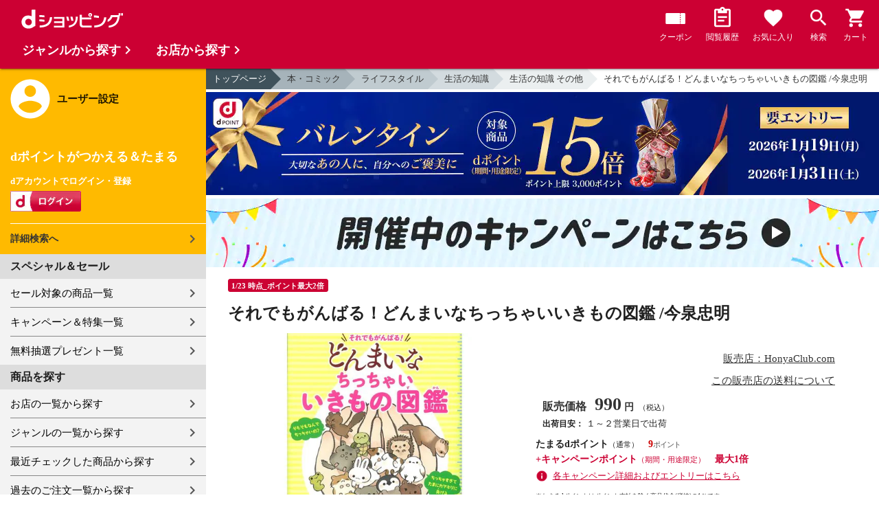

--- FILE ---
content_type: text/html;charset=UTF-8
request_url: https://dshopping.docomo.ne.jp/products/0969784299019332?sku=0969784299019332
body_size: 16535
content:















<!doctype html>
<html lang="ja">
<head>



















<!-- Google Tag Manager -->
<script>
	(function(w,d,s,l,i){w[l]=w[l]||[];w[l].push({'gtm.start':new Date().getTime(),event:'gtm.js'});
	var f=d.getElementsByTagName(s)[0],j=d.createElement(s),dl=l!='dataLayer'?'&l='+l:'';
	j.async=true;
	j.src='https://www.googletagmanager.com/gtm.js?id='+i+dl;
	f.parentNode.insertBefore(j,f);})(window,document,'script','dataLayer','GTM-WSMFSBX');
</script>
<!-- End Google Tag Manager -->

<meta http-equiv="content-language" content="ja" />
<meta name="author" content="ＮＴＴドコモ" />
<meta name="copyright" content="©NTTdocomo" />

<link rel="apple-touch-icon-precomposed" href="/icon/icd_docomoliveux_dshopping_192.png">

<meta property="og:site_name" content="dショッピング" />

<meta property="fb:app_id" content="269393483208014" />

<meta name="twitter:card" content="summary" />
<meta name="twitter:site" content="@docomo" />
<meta name="google-site-verification" content="ocuekU4QshU3Y2NmsrswldfSlbtLenLFQxQibB_1rqM" />

<meta charset="UTF-8" />
<meta http-equiv="X-UA-Compatible" content="IE=edge" />
<meta name="viewport" content="width=device-width,minimum-scale=1,initial-scale=1" />


<title>dショッピング |それでもがんばる！どんまいなちっちゃいいきもの図鑑 /今泉忠明 |
			カテゴリ：生活の知識 その他の販売できる商品 |
			HonyaClub.com
			(0969784299019332)|ドコモの通販サイト</title>
		<meta name="keywords"
			content="それでもがんばる！どんまいなちっちゃいいきもの図鑑 /今泉忠明,dショッピング,通販,電話料金合算払い" />
		<meta name="description"
			content="それでもがんばる！どんまいなちっちゃいいきもの図鑑 /今泉忠明の通販できる商品のページです。dショッピングはドコモが運営する総合通販。 生活の知識、生活の知識 その他などお得な商品を取り揃えております。 電話料金合算払いとdポイントが使えます。(品番：0969784299019332)商品説明：≪商品情報≫著者名：今泉忠明出版社名：宝" />
		<link rel="stylesheet" href="/excludes/ds/css/frame.css" />
		<link rel="stylesheet"
			href="/excludes/ds/css/products-default.css" />
		<link rel="stylesheet"
			href="/excludes/ds/css/slick.css" />
		<link rel="stylesheet"
			href="/excludes/ds/css/slick-theme.css" />
		<link rel="stylesheet"
			href="/excludes/ds/css/rank.css" />

		<script type="text/javascript"
			src="/excludes/ds/js/products-cmn.js"></script>
		<script type="text/javascript"
			src="/excludes/ds/js/csrf_token.js" defer></script>
		<script type="text/javascript"
			src="/excludes/ds/js/nav-sp.js" defer></script>
		<script type="text/javascript"
			src="/excludes/ds/js/module.js" defer></script>
		<script type="text/javascript"
			src="/excludes/ds/js/product_detail_framework.js" defer></script>
		<script type="text/javascript"
			src="/excludes/ds/js/slick.min.js"></script>
		<script type="text/javascript"
			src="/excludes/ds/js/lazysizes.min.js"></script>
		<script type="text/javascript"
			src="/excludes/ds/js/products_moda.js"></script>
		<!--fontawesome!-->
		<link href="https://fonts.googleapis.com/icon?family=Material+Icons" rel="stylesheet">
		<link rel="stylesheet" href="https://fonts.googleapis.com/css2?family=Material+Symbols+Outlined:opsz,wght,FILL,GRAD@48,400,0,0" />
		
		<!--fontawesome!-->

		<!-- ページ自由記述 -->
		<meta name="robots" content="">
		<link rel="canonical"
			href="https://dshopping.docomo.ne.jp/products/0969784299019332">
		<meta property="og:url"
			content="https://dshopping.docomo.ne.jp/products?product_code=0969784299019332&sku=0969784299019332">
		<meta property="og:title"
			content="dショッピング - それでもがんばる！どんまいなちっちゃいいきもの図鑑 /今泉忠明 | ドコモの通販サイト">
		<meta property="og:description"
			content="それでもがんばる！どんまいなちっちゃいいきもの図鑑 /今泉忠明の通販できる商品のページです。dショッピングはドコモが運営する総合通販。 生活の知識、生活の知識 その他などお得な商品を取り揃えております。 電話料金合算払いとdポイントが使えます。">
		<meta property="og:image" content="https://dshopping.docomo.ne.jp/images/product/096/9732/large/9784299019332.jpg">
		<meta name="twitter:title"
			content="ドコモの通販サイト | dショッピング - それでもがんばる！どんまいなちっちゃいいきもの図鑑 /今泉忠明">
		<meta name="twitter:description"
			content="それでもがんばる！どんまいなちっちゃいいきもの図鑑 /今泉忠明の通販できる商品のページです。dショッピングはドコモが運営する総合通販。 生活の知識、生活の知識 その他などお得な商品を取り揃えております。 電話料金合算払いとdポイントが使えます。">

		<link rel="stylesheet"
			href="/excludes/ds/css/products-product.css">
		<link rel="stylesheet" href="/excludes/ds/css/aigent2.css">
		<link link rel="stylesheet" href="https://dshopping.docomo.ne.jp/parts/css/sku.css" />
		<script type="text/javascript"
			src="/excludes/ds/js/dsFOSH710.js" defer></script>
		<script type="text/javascript"
			src="/excludes/ds/js/product_detail_gtm.js"></script>





















<script>
	window.ajaxGetLoginInfo = $.ajax({
		type: 'POST',
		url: '/ajaxGetLoginInfo',
		cache: false,
	});

	(function() {
		'use strict';

		var setGaUserInfo = function(json) {
			
			if (json.accountId) {
				window.dataLayer = window.dataLayer || [];
				dataLayer.push({'accountID': json.accountId});
			}

			var login = 'notlogin';
			var stageRankName = '';
			var dPoint = '0';
			var limitDPoint = '0';
			var limitDPointEndDate = '';
			var favoriteItemCount = '0';
			if (json.userId != null) {
				login = 'login';
				if (json.stageRankName != null) {
					stageRankName = json.stageRankName;
				}
				if (json.dPoint != null) {
					dPoint = json.dPoint.toString();
				}
				if (json.limitDPoint != null) {
					limitDPoint = json.limitDPoint.toString();
				}
				if (json.limitDPointEndDate != null) {
					limitDPointEndDate = json.limitDPointEndDate.replace(/\//g, '');
				}
				if (json.favoriteItemCount != null) {
					favoriteItemCount = json.favoriteItemCount.toString();
				}
			}
			window.gv = window.gv || new GlobalVariable();
			gv.cmn_setUserInfo(
				login, // login
				'', // dID
				stageRankName, // master_rank
				dPoint, // point
				limitDPoint, // limit_point
				limitDPointEndDate, // limit_point_end_date
				favoriteItemCount // fav_no
			);
		}

		$.when(window.ajaxGetLoginInfo).then(function(json) {
			setGaUserInfo(json);
		});

		var userInfoOutput = function(json) {
			var userHtml = '';
			if (json.userId != null) {
				userHtml += '<script>';
				userHtml += 'var userInfo = {';
				userHtml += 'user_id: "' + json.operationId + '",';
				userHtml += 'gender: "' + json.sex + '",';
				userHtml += 'create_date: "' + new Date(json.createdDateString) + '",';
				userHtml += 'purchased: ' + json.purchased + ',';
				userHtml += 'prefecture_code: ' + json.prefectureCode + ',';
				userHtml += 'account_id: "' + json.accountId + '",';
				userHtml += '};';
				userHtml += 'dataLayer.push({\'uid\':\'' + json.operationId + '\'});';
				userHtml += '<\/script>';
				$('.header').append(userHtml);
			}
		}

		$(function() {
			$.when(window.ajaxGetLoginInfo).then(function(json) {
				userInfoOutput(json);
			});
		});
	}());
</script>


<script src="/js/sp/access_check.js" defer></script>


<link rel="preconnect" href="https://dev.visualwebsiteoptimizer.com" />
<script type='text/javascript' id='vwoCode'>
window._vwo_code=window._vwo_code || (function() {
var account_id=714329,
version = 1.5,
settings_tolerance=2000,
library_tolerance=2500,
use_existing_jquery=(typeof jQuery == 'function'),
is_spa=1,
hide_element='body',
hide_element_style = 'opacity:0 !important;filter:alpha(opacity=0) !important;background:none !important',
f=false,d=document,vwoCodeEl=d.querySelector('#vwoCode'),code={use_existing_jquery:function(){return use_existing_jquery},library_tolerance:function(){return library_tolerance},hide_element_style:function(){return'{'+hide_element_style+'}'},finish:function(){if(!f){f=true;var e=d.getElementById('_vis_opt_path_hides');if(e)e.parentNode.removeChild(e)}},finished:function(){return f},load:function(e){var t=d.createElement('script');t.fetchPriority='high';t.src=e;t.type='text/javascript';t.onerror=function(){_vwo_code.finish()};d.getElementsByTagName('head')[0].appendChild(t)},getVersion:function(){return version},getMatchedCookies:function(e){var t=[];if(document.cookie){t=document.cookie.match(e)||[]}return t},getCombinationCookie:function(){var e=code.getMatchedCookies(/(?:^|;)\s?(_vis_opt_exp_\d+_combi=[^;$]*)/gi);e=e.map(function(e){try{var t=decodeURIComponent(e);if(!/_vis_opt_exp_\d+_combi=(?:\d+,?)+\s*$/.test(t)){return''}return t}catch(e){return''}});var i=[];e.forEach(function(e){var t=e.match(/([\d,]+)/g);t&&i.push(t.join('-'))});return i.join('|')},init:function(){if(d.URL.indexOf('__vwo_disable__')>-1)return;window.settings_timer=setTimeout(function(){_vwo_code.finish()},settings_tolerance);var e=d.createElement('style'),t=hide_element?hide_element+'{'+hide_element_style+'}':'',i=d.getElementsByTagName('head')[0];e.setAttribute('id','_vis_opt_path_hides');vwoCodeEl&&e.setAttribute('nonce',vwoCodeEl.nonce);e.setAttribute('type','text/css');if(e.styleSheet)e.styleSheet.cssText=t;else e.appendChild(d.createTextNode(t));i.appendChild(e);var n=this.getCombinationCookie();this.load('https://dev.visualwebsiteoptimizer.com/j.php?a='+account_id+'&u='+encodeURIComponent(d.URL)+'&f='+ +is_spa+'&vn='+version+(n?'&c='+n:''));return settings_timer}};window._vwo_settings_timer = code.init();return code;}());
</script>


</head>

<body id="product-detail">
	













<!-- Google Tag Manager (noscript) -->
<noscript><iframe src="https://www.googletagmanager.com/ns.html?id=GTM-WSMFSBX" height="0" width="0" style="display:none;visibility:hidden"></iframe></noscript>
<!-- End Google Tag Manager (noscript) -->

	<div id="fwCms_wrapper" class="ds-wrap">
		<header class="header">
			<div class="fwCms_box frame_HD" frame_id="HD">

				
				
				
					














<header class="mdl-color-text--white header--products" id="header">
	<button class="btn_menu" id="sidebarBtn" type="button"></button>
	<span id="site_name"> <a href="/"> <img src="/excludes/ds/img/logo.svg" alt="dショッピング">
	</a></span>
	<div class="header-menu">
		<ul class="header-menu_nav">
			<li class="header-menu_nav_list">
				<a href="/member/mycoupon" class="head-nav head-nav_coupon">
					<p class="head-nav-txt">クーポン</p>
				</a>
			</li>
			<li class="header-menu_nav_list">
				<a href="/member/history" class="head-nav head-nav_history">
					<p class="head-nav-txt">閲覧履歴</p>
				</a>
			</li>
			<li class="header-menu_nav_list">
				<a href="/member/favorite" class="head-nav head-nav_favorite">
					<p class="head-nav-txt">お気に入り</p>
				</a>
			</li>
			<li class="header-menu_nav_list">
				<a href="/products_search/index.html" class="head-nav head-nav_search">
					<p class="head-nav-txt">検索</p>
				</a>
			</li>
			<li class="header-menu_nav_list">
				<a href="/cart" class="head-nav head-nav_cart">
					<button class="js-cart-button"></button>
					<p class="head-nav-txt">カート</p>
				</a>
			</li>
		</ul>
	</div>
</header>


<script>
	$(function() {
		'use strict';

		var updateCartItemCount = function(json) {
			if (json.cartItemCount > 0) {
				var $cartButton = $('.head-nav_cart');
				if ($cartButton.find('.cartlot').length == 0) {
					var html = '<p class="head-nav-txt">カート</p><span class="cartlot">' + json.cartItemCount + '</span>';
					$cartButton.html(html);
				}
			}
		}

		
		var updateCouponItemCount = function(json) {
			if (json.availableCouponCount > 0) {
				var $couponButton = $('.head-nav_coupon');
				if ($couponButton.find('.couponlot').length == 0) {
					var html = '<p class="head-nav-txt">クーポン</p><span class="couponlot">' + json.availableCouponCount + '</span>';
					$couponButton.html(html);
				}
			}
		}

		$.when(window.ajaxGetLoginInfo).then(function(json) {
			updateCartItemCount(json);
			updateCouponItemCount(json);
		});
	});
</script>

				

			</div>
		</header>
		<div class="mainArea mainArea--products">
			<div class="fwCms_contentsArea fwCms_leftMenu">
				<div class="fwCms_box frame_LM" frame_id="LM">

					
					

















<nav class="sidebar js-offcanvas-left" id="sidebar">
	<div id="sidebarChild">
		<section id="userInfo">
			<h2>ユーザー設定</h2>

			<span class="js-side-menu-login-info">
			</span>

		</section>

		<section class="menu">
			<h2>スペシャル＆セール</h2>
			<ul>
				<li><a href="/products_search?sales_distribution=2"> セール対象の商品一覧 </a></li>
				<li><a href="/campaign"> キャンペーン＆特集一覧 </a></li>
				<li><a href="/present_search/search?from=side_nav"> 無料抽選プレゼント一覧 </a></li>
			</ul>
		</section>
		<section class="menu">
			<h2>商品を探す</h2>
			<ul>
				<li><a href="/partner"> お店の一覧から探す </a></li>
				<li><a href="/genre"> ジャンルの一覧から探す </a></li>
				<li><a href="/member/history"> 最近チェックした商品から探す </a></li>
				<li><a href="/history/purchase"> 過去のご注文一覧から探す </a></li>
				<li><a href="/ranking"> ランキングから探す </a></li>
				<li><a href="/article"> おすすめ記事一覧から探す </a></li>
			</ul>
		</section>
		<section class="menu">
			<h2>ヘルプ</h2>
			<ul>
				<li><a href="/guide"> ご利用ガイド </a></li>
				<li><a href="/guide/dcard_gold/"> dカード年間ご利用額特典 </a></li>
				<li><a href="/help"> ヘルプ／お問い合わせ </a></li>
				<li><a href="/information"> お知らせ </a></li>
				<li><a href="/guide/frequently-asked-questions"> よくあるご質問 </a></li>
				<li><a href="/welcome"> はじめての方へ </a></li>
			</ul>
		</section>
		<section class="menu">
			<h2>ご利用規約・他</h2>
			<ul>
				<li><a href="/term/terms-of-service"> ご利用規約 </a></li>
				<li><a href="https://www.nttdocomo.co.jp/utility/privacy/?utm_source=dshopping&utm_medium=owned&utm_campaign=corp_201808_from-dshopping-to-crp-privacy"> プライバシーポリシー </a></li>
				<li><a href="/term/tokushouhou"> 特定商取引法に関する表示 </a></li>
			</ul>
		</section>
		<section class="menu">
			<h2>おすすめサービス</h2>
			<ul>
				<li><a href="https://dshopping-3ple.docomo.ne.jp/?utm_source=dshopping&utm_medium=ins&utm_campaign=left_menu"> dショッピング サンプル百貨店 </a></li>
				<li><a href="https://dshopping-furusato.docomo.ne.jp/"> dショッピング ふるさと納税百選 </a></li>
				<li><a href="https://dpoint.docomo.ne.jp/index.html?utm_source=dshopping&utm_medium=free-display&utm_campaign=dpc_202202_free-display-dshopping-pointuse-apeal-04"> もっとおトクに dポイントクラブ </a></li>
				<li><a href="https://dfashion.docomo.ne.jp/?utm_medium=owned&utm_source=dshopping&utm_campaign=dfashion_202202_recommend"> ファッション通販 d fashion </a></li>
			</ul>
		</section>

		<section class="login-box js-side-menu-login-button">
			
			<a class="btn btn_logout pop_other_account cboxElement" title=" " href="/member/authentication/relogin">ログアウト</a>
		</section>
	</div>
</nav>


<script>
	$(function() {
		'use strict';

		var updateLoginInfo = function(json) {
			var html = '';
			if (json.userId != null) {
				html += '<div class="on-login active">';
				if (!json.daccountErrorFlag) {
					if (json.maskDocomoId != null && json.maskDocomoId != '') {
						html += '<p>dアカウント : <span>' + json.maskDocomoId + '</span>様</p>';
					} else {
						html += '<p>dアカウント : <span>未発行</span></p>';
					}
				}
				if (!json.dpointDispOffFlag && json.dPointComma != null) {
					var maxPrice = json.dPoint > 0 ? json.dPoint : '';
					html += '<p>dポイント 残高 : <span>' + json.dPointComma + '</span>p</p>';
					html += '<a href="/products_search?max_price=' + maxPrice + '"><button class="btn btn_link_search">ポイント残高から検索</button></a>';
				}
				html += '  <ul class="linkList">';
				html += '    <li><a href="/products_search/index.html">詳細検索へ</a></li>';
				html += '    <li><a href="/member/mypage">マイページ</a></li>';
				html += '    <li><a href="/member/mycoupon">マイクーポンページ</a></li>';
				html += '  </ul>';
				html += '</div>';
			} else {
				html += '<div class="no-login active">';
				html += '  <h3>dポイントがつかえる＆たまる</h3>';
				html += '  <h4>dアカウントでログイン・登録</h4>';
				html += '  <a class="d-btn" href="/member/authentication/loginFromSideMenu"><img alt="ログイン" src="/excludes/ds/img/login.gif"></a>';
				html += '  <ul class="linkList">';
				html += '    <li><a href="/products_search/index.html">詳細検索へ</a></li>';
				html += '  </ul>';
				html += '</div>';
			}
			$('.js-side-menu-login-info').html(html);
		}

		var updateLoginButton = function(json) {
			if (json.userId == null) {
				var html = '<a class="btn btn_logout" title=" " href="/member/authentication/loginFromSideMenu">ログイン</a>';
				$('.js-side-menu-login-button').html(html);
			}
		}

		$.when(window.ajaxGetLoginInfo).then(function(json) {
			updateLoginInfo(json);
			updateLoginButton(json);
		});
	});
</script>


				</div>
				<div class="fwCms_box frame_MB ds-container" frame_id="MB">

					
					<script>
			$(function(){
				$.when(window.ajaxGetLoginInfo).then(function(json) {
					if (!json.daccountErrorFlag) {
						var myUserPointInt=parseInt(json.dPoint);
						var myUserGetPoint=$('.point-line>.point-info>strong>span')[0]['innerHTML'];

						if(myUserPointInt>0) {
							$('.point-line>.point-info').prepend('<strong>お客様がつかえるdポイント<span class="red">'+json.dPointComma+'</span></strong>');
						} else {
							false;
						}
						if (json.accountId) {
							$.ajax({
								url: '/ajax_api/add_item_to_history',
								type:'POST',
								dataType: 'json',
								data : {id : "4928554",
										operationId : "0969784299019332",
										ph : "0969784299019332"},
								timeout : 300,
							});
						}
					}
					$('.point-line').css('margin','10px -10px -10px');
				});

				$.ajax({
					url: '/ajax_api/detail_analyze',
					type:'POST',
					dataType: 'json',
					data : {id : 4928554},
					timeout : 30,
				});

				var publishDto = {
					id: "4928554",
					operationId : "0969784299019332",
					ph : "0969784299019332",
					recruitEndFlag : false,
					isClickCouponApplied : false,
					couponDtoList : "[]",
				};

				if ($('#coupon_content').length > 0) {
					$('#coupon_content').show();
					makeCouponArea(publishDto);
				}

				$.when(window.ajaxGetLoginInfo).then(function(json) {
					if (json.accountId != null) {
						$.ajax({
							url: '/ajax_api/is_favorite',
							type:'GET',
							dataType: 'json',
							data : {id : 4928554},
							timeout : 5000
						}).done(function(data){
							if (data !== undefined && data.result == 'true') {
								//var object = $(".addFavoriteProduct");
								//if (object != undefined && object[0]) {
								//	if (!object.hasClass('selected')) {
								//		object.addClass('selected');
								//	}
								//}
								$('.like_button').each(function(event) {
									if (!$(this).hasClass('is-active')) {
										$(this).addClass('is-active');
									}
								})
							}
						});
					}
				});

				$('.js-modal-open').on('click',function(){
			        $('.js-modal').fadeIn();
			        return false;
			    });
			    $('.js-modal-close').on('click',function(){
			        $('.js-modal').fadeOut();
			        return false;
			    });

				$.when(window.ajaxGetLoginInfo).then(function(json) {
					$.ajax({
						type: 'POST',
						url: '/products/ajaxCallCriteoAds',
						data: {
							ph : "0969784299019332",
							categoryListString: '10>1007000000>1007007000>1007007999',
							price: '990',
							quantity: '999',
						},
						timeout:300,
					});
				});
			});


		</script>

		<nav id="breadcrumbs">
			<ul class="category-bread-link">
				<li><a href="/">トップページ</a></li>
				<li><a href="/genre/books?genre_code=10">本・コミック</a>
				</li>
				<li><a
					href="/products_search?category_uri=1007000000&amp;genre_code=10">ライフスタイル</a>
				</li>
				<li><a
						href="/products_search?category_uri=1007000000%2F1007007000&amp;genre_code=10">生活の知識</a>
					</li>
				<li><a
						href="/products_search?category_uri=1007000000%2F1007007000%2F1007007999&amp;genre_code=10">生活の知識 その他</a>
					</li>
				<li><span>それでもがんばる！どんまいなちっちゃいいきもの図鑑 /今泉忠明</span>
				</li>
			</ul>
		</nav>

		<!-- ▼編成枠 includeファイル -->
		<script src="/partner/js/view_timer.js"></script>

<style>
    .under_searchbox {
        margin: 4px 0;
    }

    .under_searchbox_2 img.img-fit.noratio {
        aspect-ratio: none !important;
    }

    .under_searchbox_2 {
        margin: 4px 0;
    }

    img#retio {
        aspect-ratio: none !important;
    }

    .shop-img {
        width: 100%;
    }
</style>

<!-- 店舗限定dカードで10倍 -->
<div class="pickup-item flex view_timer" data-start-date="2026/1/1 0:00" data-end-date="2026/1/2 23:59"
    style="display:none">
    <div class="pickup-item-inner">
        <a class="pickup-link" href="/campaign/cp202300501/">
            <div class="shop-img-wrapper">
                <img class="shop-img" src="/campaign/cp202300501/img/cp202300501_980x150.png" alt="店舗限定dカードで10倍"
                    width="100%">
            </div>
        </a>
    </div>
</div>

<!-- 5がつく日はｄカードのお支払いでポイント最大20倍！ -->
<div class="pickup-item flex view_timer" data-start-date="2026/1/5 0:00" data-end-date="2026/1/5 23:59"
    style="display:none">
    <div class="pickup-item-inner">
        <a class="pickup-link" href="/campaign/cp202200500/">
            <div class="shop-img-wrapper">
                <img class="shop-img" src="/campaign/cp202200500/img/cp202200500_2_980x150.png"
                    alt="5がつく日はｄカードのお支払いでポイント最大20倍！" width="100%">
            </div>
        </a>
    </div>
</div>

<!-- 5がつく日はｄカードのお支払いでポイント最大20倍！ -->
<div class="pickup-item flex view_timer" data-start-date="2026/1/15 0:00" data-end-date="2026/1/15 23:59"
    style="display:none">
    <div class="pickup-item-inner">
        <a class="pickup-link" href="/campaign/cp202200500/">
            <div class="shop-img-wrapper">
                <img class="shop-img" src="/campaign/cp202200500/img/cp202200500_2_980x150.png"
                    alt="5がつく日はｄカードのお支払いでポイント最大20倍！" width="100%">
            </div>
        </a>
    </div>
</div>

<!-- 5がつく日はｄカードのお支払いでポイント最大20倍！ -->
<div class="pickup-item flex view_timer" data-start-date="2025/12/25 0:00" data-end-date="2025/12/25 23:59"
    style="display:none">
    <div class="pickup-item-inner">
        <a class="pickup-link" href="/campaign/cp202200500/">
            <div class="shop-img-wrapper">
                <img class="shop-img" src="/campaign/cp202200500/img/cp202200500_2_980x150.png"
                    alt="5がつく日はｄカードのお支払いでポイント最大20倍！" width="100%">
            </div>
        </a>
    </div>
</div>
<div class="pickup-item flex view_timer" data-start-date="2026/1/25 0:00" data-end-date="2026/1/25 23:59"
    style="display:none">
    <div class="pickup-item-inner">
        <a class="pickup-link" href="/campaign/cp202200500/">
            <div class="shop-img-wrapper">
                <img class="shop-img" src="/campaign/cp202200500/img/cp202200500_2_980x150.png"
                    alt="5がつく日はｄカードのお支払いでポイント最大20倍！" width="100%">
            </div>
        </a>
    </div>
</div>

<!-- 毎月10日のdsデー -->
<div class="under_searchbox">
<a href="/campaign/dshoppingday/">
<!--事前!-->
<img class="img-fit view_timer" data-start-date="2026/1/7 0:00" data-end-date="2026/1//9 23:59" style="display:none;" src="/campaign/dshoppingday/img/ds_day_980x150.png" width="100%" alt="事前エントリー受付中！dショッピングデー ポイント40倍キャンペーン">
<!--当日!-->
<img class="img-fit view_timer" data-start-date="2026/1//10 0:00" data-end-date="2026/1//10 23:59" style="display:none;" src="/campaign/dshoppingday/img/ds_day_980x150.png" width="100%" alt="dショッピングデー ポイント40倍キャンペーン">
</a>
</div>
<!-- 毎月20日のdsデー -->
<div class="under_searchbox">
<a href="/campaign/dshoppingday/">
<!--事前!-->
<img class="img-fit view_timer" data-start-date="2026/1/17 0:00" data-end-date="2026/1/19 23:59" style="display:none;" src="/campaign/dshoppingday/img/ds_day_980x150.png" width="100%" alt="事前エントリー受付中！dショッピングデー ポイント40倍キャンペーン">
<!--当日!-->
<img class="img-fit view_timer" data-start-date="2026/1/20 0:00" data-end-date="2026/1/20 23:59" style="display:none;" src="/campaign/dshoppingday/img/ds_day_980x150.png" width="100%" alt="dショッピングデー ポイント40倍キャンペーン">
</a>
</div>



<!-- アプリ10倍＋10％還元 -->
<div class="pickup-item flex view_timer" data-start-date="2025/12/27 00:00" data-end-date="2025/12/27 23:59"
    style="display:none">
    <div class="pickup-item-inner">
        <a class="pickup-link" href="/campaign/dshopping_app10/">
            <div class="shop-img-wrapper">
                <img class="shop-img" src="/campaign/dshopping_app10/img/dshopping_app10_sat_980x150.png"
                    alt="アプリ10倍＋10％還元" width="100%">
            </div>
        </a>
    </div>
</div>
<div class="pickup-item flex view_timer" data-start-date="2026/1/10 00:00" data-end-date="2026/1/10 23:59"
    style="display:none">
    <div class="pickup-item-inner">
        <a class="pickup-link" href="/campaign/dshopping_app10/">
            <div class="shop-img-wrapper">
                <img class="shop-img" src="/campaign/dshopping_app10/img/dshopping_app10_sat_980x150.png"
                    alt="アプリ10倍＋10％還元" width="100%">
            </div>
        </a>
    </div>
</div>
<div class="pickup-item flex view_timer" data-start-date="2026/1/17 00:00" data-end-date="2026/1/17 23:59"
    style="display:none">
    <div class="pickup-item-inner">
        <a class="pickup-link" href="/campaign/dshopping_app10/">
            <div class="shop-img-wrapper">
                <img class="shop-img" src="/campaign/dshopping_app10/img/dshopping_app10_sat_980x150.png"
                    alt="アプリ10倍＋10％還元" width="100%">
            </div>
        </a>
    </div>
</div>
<div class="pickup-item flex view_timer" data-start-date="2026/1/31 00:00" data-end-date="2026/1/31 23:59"
    style="display:none">
    <div class="pickup-item-inner">
        <a class="pickup-link" href="/campaign/dshopping_app10/">
            <div class="shop-img-wrapper">
                <img class="shop-img" src="/campaign/dshopping_app10/img/dshopping_app10_sat_980x150.png"
                    alt="アプリ10倍＋10％還元" width="100%">
            </div>
        </a>
    </div>
</div>

<!-- グルメの日 -->
<div class="pickup-item flex view_timer" data-start-date="2025/12/1 00:00" data-end-date="2025/12/1 23:59"
    style="display:none">
    <div class="pickup-item-inner">
        <a class="pickup-link" href="/campaign/gourmetday/">
            <div class="shop-img-wrapper">
                <img class="shop-img" src="/campaign/gourmetday/img/gourmetday_980x150.png" alt="グルメの日" width="100%">
            </div>
        </a>
    </div>
</div>

<!-- 日用品の日第1水曜日 -->
<div class="pickup-item flex view_timer" data-start-date="2025/12/3 00:00" data-end-date="2025/12/3 23:59"
    style="display:none">
    <div class="pickup-item-inner">
        <a class="pickup-link" href="/campaign/everydayitemsday/">
            <div class="shop-img-wrapper">
                <img class="shop-img" src="/campaign/everydayitemsday/img/dayitemsday_980x150.png" alt="日用品の日第1水曜日"
                    width="100%">
            </div>
        </a>
    </div>
</div>

<!-- 趣味の日第2水曜日 -->
<!-- <div class="pickup-item flex view_timer" data-start-date="2025/11/12 00:00" data-end-date="2025/11/12 23:59" style="display:none">
    <div class="pickup-item-inner">
    <a class="pickup-link" href="/campaign/hobbyday/">
    <div class="shop-img-wrapper">
    <img class="shop-img" src="/campaign/hobbyday/img/hobbyday_980x150.png" alt="趣味の日第2水曜日" width="100%">
    </div>
    </a>
    </div>
    </div> -->

<!-- 日用品の日第3水曜日 -->
<div class="pickup-item flex view_timer" data-start-date="2025/12/17 00:00" data-end-date="2025/12/17 23:59"
    style="display:none">
    <div class="pickup-item-inner">
        <a class="pickup-link" href="/campaign/everydayitemsday/">
            <div class="shop-img-wrapper">
                <img class="shop-img" src="/campaign/everydayitemsday/img/dayitemsday_980x150.png" alt="日用品の日第3水曜日"
                    width="100%">
            </div>
        </a>
    </div>
</div>

<!-- 趣味の日第4水曜日 -->
<div class="pickup-item flex view_timer" data-start-date="2025/12/24 00:00" data-end-date="2025/12/24 23:59"
    style="display:none">
    <div class="pickup-item-inner">
        <a class="pickup-link" href="/campaign/hobbyday/">
            <div class="shop-img-wrapper">
                <img class="shop-img" src="/campaign/hobbyday/img/hobbyday_980x150.png" alt="趣味の日第4水曜日" width="100%">
            </div>
        </a>
    </div>
</div>

<!-- dsWEEK -->
<div class="pickup-item flex view_timer" data-start-date="2026/1/6 00:00" data-end-date="2026/1/12 23:59"
    style="display:none">
    <div class="pickup-item-inner">
        <a class="pickup-link" href="/campaign/dshoppingweek/">
            <div class="shop-img-wrapper">
                <img class="shop-img" src="/campaign/dshoppingweek/img/dshoppingweek_0106_980x150.png" alt="dsWEEK" width="100%">
            </div>
        </a>
    </div>
</div>

<!-- 年末年始宝くじ -->
<div class="pickup-item flex view_timer" data-start-date="2025/12/26 00:00" data-end-date="2025/12/31 23:59"
    style="display:none">
    <div class="pickup-item-inner">
        <a class="pickup-link" href="/campaign/cp202512607/">
            <div class="shop-img-wrapper">
                <img class="shop-img" src="/campaign/cp202512607/img/cp202512607_980x150.png" alt="年末年始宝くじ" width="100%">
            </div>
        </a>
    </div>
</div>

<!-- バレンタイン・ギフト15倍 -->
<div class="pickup-item flex view_timer" data-start-date="2026/1/19 00:00" data-end-date="2026/1/31 23:59"
    style="display:none">
    <div class="pickup-item-inner">
        <a class="pickup-link" href="https://dshopping.docomo.ne.jp/matome/detail/cp202601605/">
            <div class="shop-img-wrapper">
                <img class="shop-img" src="/campaign/img/cp202601605_980x150.png" alt="バレンタイン・ギフト15倍" width="100%">
            </div>
        </a>
    </div>
</div>

<!-- 感謝デー全品ポイント10倍 -->
<div class="pickup-item flex view_timer" data-start-date="2026/1/28 00:00" data-end-date="2026/2/1 23:59"
    style="display:none">
    <div class="pickup-item-inner">
        <a class="pickup-link" href="/campaign/cp202601617/">
            <div class="shop-img-wrapper">
                <img class="shop-img" src="/campaign/cp202601617/img/cp202601617_980x150.png" alt="感謝デー全品ポイント10倍" width="100%">
            </div>
        </a>
    </div>
</div>


<!--常設バナー!-->
<div class="view_timer">
    <a href="/campaign/">
        <img src="/campaign/img/campaign_back220701_980x100.gif" alt="開催中のキャンペーンはこちら" class="img-fit noratio">
    </a>
</div>
<!--常設バナー!--><!-- ▲編成枠 includeファイル -->

		<script language="javascript" type="text/javascript">
			var fosh710_product_cd = "0969784299019332";
			var fosh710_product_nm = "それでもがんばる！どんまいなちっちゃいいきもの図鑑 /今泉忠明";
			var fosh710_image_url = "https://dshopping.docomo.ne.jp/images/product/096/9732/large/9784299019332.jpg";

		</script>

		<!-- ▼コンポ―ネント/main -->
		<script>
			(function() {
				window.gv = window.gv || new GlobalVariable();

				gv.prd_setProductDetail(
					
							'yes', // stock
						
					'990', // price
					'0969784299019332', // product_id
					'それでもがんばる！どんまいなちっちゃいいきもの図鑑 /今泉忠明', // product_name
					
							'https://dshopping.docomo.ne.jp/images/product/096/9732/large/9784299019332.jpg', // product_image



						
					'', // color_code
					'', // size_code
					'1007000000/1007007000/1007007999', // category_uri
					'', // shop_code
					'', // brand_code
					'001', // delivery_fee_type_code
					'0969784299019332' // sku
				);
			})();
		</script>
		<script>
			new Products(this, 'CMS_ds_00000170').putProduct(
				'それでもがんばる！どんまいなちっちゃいいきもの図鑑 /今泉忠明', // product_name
				'0969784299019332', // product_code
				'0969784299019332', // sku
				'990', // price
				'HonyaClub.com', // partner_name
				'1007000000/1007007000/1007007999', // main_category_uri
				'', // quantity
				'ライフスタイル', // large_category_name
				'生活の知識', // middle_category_name
				'生活の知識 その他' // small_category_name
			).ee_mViewProductDetails();
		</script>

<script>

 /*    (function(){
		window.gv = window.gv || new GlobalVariable();
		gv.prd_setProductDetail(
			
					'yes', // stock
				

        var data /.:;= {
             "@context": "http://www.schema.org",
             ...
         }
         var script = document.createElement('script');
         script.type = "application/ld+json";
         script.innerHTML = JSON.stringify(data);
         document.getElementsByTagName('head')[0].appendChild(script);
     })(document); */
</script>



		<style>
.usepoint::after {
	content: none !important;
}

.usepoint {
	font-weight: normal;
	font-size: 80%;
	padding: 0 10px 0 0;
}
</style>

		<div class="section--box">
			<div class="tag tag-darkred" style="border: 1px solid #cc0333;">
					1/23
					時点_ポイント最大2倍
				</div>
			<h1 class="title">それでもがんばる！どんまいなちっちゃいいきもの図鑑 /今泉忠明</h1>
			<div class="ds-row">
				<div class="col-sm-6 itemBox">
					<div class="carousel-area">
						<div class="slider-pro" id="p-carou">
							<div class="sp-slides">
								<div idx="0"
										class="sp-slide def_sku noslide">
										<a class="pop-zoom pop-zoom-1 vbox-item"
											href="https://dshopping.docomo.ne.jp/images/product/096/9732/large/9784299019332.jpg"></a> <img alt=""
											class="sp-image spl-1"
											data-src="https://dshopping.docomo.ne.jp/images/product/096/9732/large/9784299019332.jpg"
											 src="https://dshopping.docomo.ne.jp/images/product/096/9732/large/9784299019332.jpg">
									</div>
								</div>
							<!--/ sp-slides-->
						</div>
						</div>
				</div>

				<div class="col-sm-6 product-spec">
					<div>
						</div>
					<div class="partner-line">
						<div class="rating f_l">
							<img id="FOSH030_AVERAGE_STAR">
						</div>
						<div class="partner-name">
							<a
								href="/partner/honyaclub?pcode=096"
								style="text-decoration: underline;">販売店：HonyaClub.com</a>
						</div>
					</div>
					<!--複数SKU追加エリア!-->
					<!--複数SKU追加エリア!-->
					<ul class="tag--list">
						</ul>
					<div class="price-line">
						<!-- if分岐21-01 在庫なし時 -->
						<!-- if分岐21-02 ▼販売開始前時 -->
						<!-- if分岐21-02 ▲販売開開始前 -->
						<div class="product-price">
							販売価格
							<div class="price">
								990</div>
							<span>円</span> <span class="tax-s">（税込）</span>
						</div>

						<!-- ▼送料無料のとき -->
						<!-- ▲送料無料のとき -->
					</div>

					<dl style="margin-bottom: 0px;" class="postage-info">
						<!-- 販売期間 -->
						</dl>


					<dl style="margin-bottom: 0px;" class="postage-info">
						<!-- 出荷目安 -->
						<dt style="font-size: 12px;">出荷目安：</dt>
						<!-- 通常商品の場合 -->
							<dd style="font-size: 13px;" class="postage-detail">１～２営業日で出荷</dd>
								</dl>

					<div class="point-line">
						<div class="point-info">
							<strong>たまるdポイント<span class="usepoint">（通常）</span> <span
								class="red">9</span>
							</strong>
							<p
									style="color: #cc0033; font-weight: bold; margin-bottom: 0px; font-size: 14px;">
									+キャンペーンポイント<span class="usepoint">（期間・用途限定）</span>
									最大1倍
								</p>
								<p class="products-link-txt icn_info">
									<a class="js-point-modal-open" href="javascript:void(0)">各キャンペーン詳細およびエントリーはこちら</a>
								</p>
							<p style="font-size: 9px; margin: 0;">
								※たまるdポイントはポイント支払を除く商品代金(税抜)の1％です。</p>
							<div class="point-notice product-detail">
									<span class="mark">※</span>表示倍率は各キャンペーンの適用条件を全て満たした場合の最大倍率です。<br>
									各キャンペーンの適用状況によっては、ポイントの進呈数・付与倍率が最大倍率より少なくなる場合がございます。
								</div>
							<strong class="red"
								style="text-align: center; border: 1px solid #cc0033; padding: 4px;">
								dカードでお支払ならポイント3倍 </strong>
						</div>
					</div>
					<div class="modal js-point-modal">
	<div class="modal-bg js-point-modal-close">
	</div>
	<div class="modal-content">
		<div class="cbox-title">
			<a class="cbox-close js-point-modal-close" href="javascript:void(0)">閉じる</a>
		</div>
		<div class="cbox-postage">
			<div class="point-description">
				<p>1/23時点</p>
				<table class="tbl-postage mb20">
					<tbody>
						<tr>
							<th class="pd w60">■通常ポイント</th>
							<td class="pd red fb w40">1倍</td>
						</tr>
						<tr>
							<th class="pd red w60">dカードでお支払いの場合</th>
							<td class="pd red fb w40">＋2倍</td>
						</tr>
					</tbody>
				</table>
				<table class="tbl-postage mb20">
					<tbody>
						<tr>
							<th class="pd w60">■キャンペーンポイント<br class="nopc">（期間・用途限定）</th>
							<td class="pd red fb w40">＋1倍</td>
						</tr>
						<tr>
							<th colspan="2" class="pd fw">＜内訳＞</th>
						</tr>
						<tr>
								<th class="pd fw w60" >
									dカード PLATINUM限定ポイント＋1倍（要エントリー/購入条件なし/付与上限あり）</th>
								<td class="pd w40">
									＋1倍（1/31迄）
									<br class="nopc"><span class="txt-link"><a href="https://dshopping.docomo.ne.jp/campaign/dcplatinum202601/" target="_blank">詳細はこちら</a></span>
									</td>
							</tr>
						</tbody>
				</table>

				<div class="remarks-postage">
					<p class="txt-link txt"><a href="/guide/point-display/" target="_blank">※ポイント表記に関するご留意事項</a></p>

					<div class="point-notice product-modal">
						<span class="mark">※</span>表示倍率は各キャンペーンの適用条件を全て満たした場合の最大倍率です。各キャンペーンの適用状況によっては、ポイントの進呈数・付与倍率が表示の倍率より少なくなる場合がございます。
					</div>
					<div class="point-notice product-modal">
						<span class="mark">※</span>要エントリーと記載があるキャンペーンのポイント獲得には該当のキャンペーンページよりエントリーが必須となります。各キャンペーンごとの適用条件を&quot;詳細はこちら&quot;より必ずご確認ください。
					</div>
				</div>
			</div>
		</div>
	</div>
</div>
<script>
	$(function () {
		$('.js-point-modal-open').on('click', function () {
			$('.js-point-modal').fadeIn();
		});
		$('.js-point-modal-close').on('click', function () {
			$('.js-point-modal').fadeOut();
		});
	});
</script>
<!--クーポン!-->
					<script type="text/javascript" src="/js/common/coupon.js" defer></script>
					<script type="text/javascript">
					{
						$('#coupon_content').on('click', '.js-coupon-item', function() {
							var publishDto = {
								id : "4928554",
								operationId : "0969784299019332",
								ph : "0969784299019332",
								recruitEndFlag : "false"
							}
							var couponId = $(this).data('id');
							var couponType = $(this).data('type');
							$(this).prop('disabled', true);
							applyTagAndClickCoupon(couponId,couponType,publishDto);
							let num = $(this).data('coupon');
							let $viewModal = $('#js-coupon-modal_' + num);
							$viewModal.fadeIn();
						});

						$('#coupon_content').on('click', '.js-modal_close', function(e){
							let num = $(this).data('coupon');
							let $closeModal = $('#js-coupon-modal_' + num);
							e.preventDefault(e);
							$closeModal.fadeOut();
						});
					}
					</script>
					<link rel="stylesheet" href="/excludes/ds/css/coupon.css" />
					<!--クーポン!-->

					<div class="to-cart-box no-opt">
						<!-- no-optクラスで区別 -->
						
						<form>
						<div class="review_media_btn">
							<div class="products-actions_like">
								<a pn="それでもがんばる！どんまいなちっちゃいいきもの図鑑 /今泉忠明"
									p="0969784299019332"
									publishid="4928554"
									s="0969784299019332"
									pp="990"
									wn="HonyaClub.com"
									lc="ライフスタイル"
									mc="生活の知識"
									sc="生活の知識 その他"
									m=""
									es="main"
									class="like_button addFavoriteProduct">お気に入り</a>
							</div>
							<div class="products-actions_submit">
								<!-- ▼▼if分岐 カートボタン  別サービスあり　-->
								<a pn="それでもがんばる！どんまいなちっちゃいいきもの図鑑 /今泉忠明"
										p="0969784299019332"
										publishid="4928554"
										s="0969784299019332"
										pp="990"
										wn="HonyaClub.com"
										q="1"
										lc="ライフスタイル"
										mc="生活の知識"
										sc="生活の知識 その他"
										m=""
										c="1"
										es="main"
										href="javascript:void(0)"
										class="conversion_button conversion_button--large is-active addCart">
											<span class="material-symbols-outlined">shopping_cart</span>
											カートに入れる</a>
								<!-- ▲▲if分岐 カートボタン  別サービスあり　-->

								<!-- ▼▼if分岐21-03 予約時 -->
								<!-- ▲▲if分岐21-03 予約時 -->

								<!-- ▼▼if分岐21-01 在庫なし時 -->
								<!-- ▲▲if分岐21-01 在庫なし時 -->

								<!-- ▼▼if分岐21-02 販売開始前時 -->
								<!-- ▲▲if分岐21-02 販売開始前時 -->

								<!-- ▼▼if分岐21-04 取扱いなし時 -->
								<!-- ▲▲if分岐21-04 取扱いなし時 -->
							</div>
							<input type="hidden" name="$csrfToken" value="">
						</div>
						</form>
						</div>
				</div>
			</div>
		</div>
		<div class="link--box-r" style="border-bottom:0px;">
			<a href="/partner/honyaclub?pcode=096">HonyaClub.com&nbsp;トップに戻る</a>
		</div>
		<div class="link--box-r">
			<a
					href="/products_search?category_uri=1007000000%2F1007007000%2F1007007999&amp;genre_code=10">生活の知識 その他の一覧を見る</a>
			</div>
		<!-- ▲コンポ―ネント/main -->
		<p>
			<!--レビューの書き方リンク-->
		<div class="link--box-r">
			<a rel="nofollow" href="/guide/dmarket-review"
				onclick="dataLayer.push({'event':'products','products_review':'click'});">
				商品レビューを投稿するには </a>
		</div>
		<!--//レビューの書き方リンク-->
		<p></p>
		</p>
		<!-- ▼バナー -->
		<!--HonyaClub.com 差し込み!-->
<script src="/partner/js/view_timer.js"></script>
<div class="view_timer" >
<a href="https://www.honyaclub.com/shop/pages/honyataisho_dshop.aspx">
<img src="/partner/honyaclub/img/honyataisyou_980x150_240416.jpg" width="100%" alt="本屋大賞"></a>
</div>

<div class="view_timer"data-start-date="2023/12/29 00:00" style="display:none;" >
<a href="https://www.honyaclub.com/shop/pages/ehonjidousho_dshop.aspx">
<img src="/partner/honyaclub/img/ehonjidousho_980x150_240202.jpg" width="100%" alt="絵本児童書特集 子どもに「豊かな時間」をプレゼント 本で未来をはぐくむ"></a>
</div><!-- ▲バナー -->
		<!-- ▼コンポ―ネント/切り替えタブ（商品情報） -->
		<div class="tab--box">
			<ul class="tab tab-2">
				<li class="select"><span>商品情報</span></li>
				<li><span>レビュー</span></li>
				</ul>
		</div>
		<div class="tab-cont">
			<div class="cont-box">
				<!--  CMS編成：商品情報/  -->
				<div class="tabContent cont-wrap padt30 padb16">≪商品情報≫<br><br>著者名：今泉忠明<br>出版社名：宝島社<br>発行年月：2021年09月<br>判型：Ａ５<br>ISBN：9784299019332<br><br><br>≪内容情報≫<br><br>ちっちゃくてかわいいけど、なんだかおかしな生態のいきものたちが集合! ちっちゃくてもたくましく生きている、ちょっと不思議ないきものワールド。まんまるのシマエナガは、ちっちゃすぎてカマキリにも負けちゃうし、ジェンツーペンギンは子どもを追い回してスパルタ教育をしているし……。一見「なんで!?」と思う生態にも、実は理由があったりするんです。そもそもなんでちっちゃいの? という疑問も、イラストでわかりやすく解説。</div>
				<!--  /CMS編成：商品情報  -->
			</div>
			<div class="cont-box hide">
				<!--  dモールサーバからのレビュー引用/  -->
				<div class="cont-wrap">
					<section class="review-area">
							<input id="FOSH030_CNT" name="review-lines" type="hidden"
								value="5">
							<h3 class="h1style_h15">
								<span id="FOSH710_PRODUCT_NM" class="review-name">それでもがんばる！どんまいなちっちゃいいきもの図鑑 /今泉忠明</span>のレビュー
							</h3>
							<div id="average-rating-block">
									<h4>
										<span id="FOSH030_VIEWCNT"></span>
									</h4>
									<ul class="average-rating">
										<li><img id="FOSH030_AVERAGE_IMAGE"
											style="display: none;"></li>
										<li id="FOSH030_AVERAGE" style="display: none;"></li>
									</ul>
									<p id="FOSH030_NOREVIEW">投稿されたレビューは０件です。</p>
								</div>
								<div class="review-detail" id="reviews_list"></div>
								<p class="review-send">
									<a id="review_list_link" href="dummy" style="display: none;">この商品のレビュー一覧をみる</a>
								</p>
							</section>
					</div>
				<!--  /dモールサーバからのレビュー引用  -->
			</div>
		</div>
		<!-- ▲コンポ―ネント/切り替えタブ（商品情報） -->

		<!-- ▼コンポ―ネント/カテゴリ -->
		<section class="section--box bgc-gl">
			<h2 class="ttl">この商品のカテゴリ</h2>
			<ul class="category-tag">
				<li><a
					href="/products_search?pcode=096&amp;product_type=1&amp;category_uri=1007000000%2F1007007000%2F1007007999&amp;genre_code=10">HonyaClub.com</a>
				</li>
			</ul>
			<!-- /category-tag -->
		</section>
		<!-- ▲コンポ―ネント/カテゴリ -->

		<div class="aigent_recommend bg-agt swip-box">
			<h2 class="ttls">
				同カテゴリのおすすめ商品
			</h2>
			<div id="recommender_pc312"></div>
		</div>
		<div class="aigent_recommend bg-agt swip-box">
			<h2 class="ttls">
				別カテゴリのおすすめ商品
			</h2>
			<div id="recommender_pc313"></div>
		</div>
		<div class="aigent_recommend bg-agt swip-box aigent_dfh_only">
			<h2 class="ttls">ふるさと納税百選のおすすめ返礼品</h2>
			<div id="recommender_pc314"></div>
		</div>
		<div id="__se_hint" style="display: none;">
			<div id="__se_spec_pc312">
				<span class="__se_prod">ds_0969784299019332</span>
				<span class="__se_num">8</span>
				<span class="__se_cat">ds_7_1007007999</span>
				<span class="__se_cust"></span>
			</div>
			<div id="__se_spec_pc313">
				<span class="__se_prod">ds_0969784299019332</span>
				<span class="__se_num">8</span>
				<span class="__se_xcat">ds_7_1007007999, ds_18_1926000000,dfh</span>
				<span class="__se_cust"></span>
			</div>
			<div id="__se_spec_pc314">
				<span class="__se_num">8</span>
				<span class="__se_cat">dfh</span>
				<span class="__se_cust"></span>
			</div> 
		</div>
		<script src="/excludes/ds/js/aigent.js"></script>
<script>
$(function() {
	$.when(window.ajaxGetLoginInfo).then(function(json) {
		
		$('.__se_cust').each(function() {
			$this = $(this);
			if (json.accountId) {
				$this.text(json.accountId);
			} else {
				$this.remove();
			}
		});

		var s = document.createElement('script');
		s.type = 'text/javascript';
		s.async = true;
		s.src = '//dmktshop.silveregg.net/suite/page?m=dmktshop&p=pc_pddt_d&cookie='+aigentGetCookieId()+'&t='+(new Date()).getTime()+'&r='+escape(document.referrer)+'&u='+encodeURIComponent(window.location.href);
		var e = document.getElementsByTagName('script')[0];
		e.parentNode.insertBefore(s,e);
	});
});
</script>
<script type="text/javascript">

			//<!--
			$(document).on("click", ".btn_xs",function() {
				return false;
			});
			-->

		</script>

		<!-- ▼コンポ―ネント/関連商品 -->
		<section class="swip-box bgc-wh">
				<h2 class="ttl">関連商品</h2>
				<div class="ds--carousel25 recommend--list">
					<div class="inner">
						<div class="item">
									<a
										href="/products/0969784023334403?sku=0969784023334403"
										onclick="new Products(this, 'CMS_ds_00000170').putProduct('親子で遊べる海のいきもの知育ぶっく /今泉忠明 鈴木香里武', '0969784023334403', '0969784023334403', '1485', 'HonyaClub.com', '', '', 'ライフスタイル', '生活の知識', '生活の知識 その他').ee_mProductClick();">
										<div class="tagList">
											</div> <span class="box-fadein lazyload"> <img
											class="lazyload" data-src="https://dshopping.docomo.ne.jp/images/product/096/9703/medium/9784023334403.jpg" alt="">
									</span>
										<div class="tagList">
											</div>
										<p class="name">親子で遊べる海のいきもの知育ぶっく /今泉忠明 鈴木香里武</p>
										<p class="price">
											1,485<span>円</span>
										</p>
									</a>

									<button type="submit" name="next"
											class="btn btn_xs btn_agree btn_no_stock">在庫なし</button>
									</div>
							<div class="item">
									<a
										href="/products/0969784023334410?sku=0969784023334410"
										onclick="new Products(this, 'CMS_ds_00000170').putProduct('親子で遊べる動物知育ぶっく /今泉忠明', '0969784023334410', '0969784023334410', '1485', 'HonyaClub.com', '', '', 'ライフスタイル', '生活の知識', '生活の知識 その他').ee_mProductClick();">
										<div class="tagList">
											</div> <span class="box-fadein lazyload"> <img
											class="lazyload" data-src="https://dshopping.docomo.ne.jp/images/product/096/9710/medium/9784023334410.jpg" alt="">
									</span>
										<div class="tagList">
											</div>
										<p class="name">親子で遊べる動物知育ぶっく /今泉忠明</p>
										<p class="price">
											1,485<span>円</span>
										</p>
									</a>

									<button type="submit" class="btn btn_xs btn_agree btn_detail"
											onclick="new Products(this, 'CMS_ds_00000170').putProduct('親子で遊べる動物知育ぶっく /今泉忠明', '0969784023334410', '0969784023334410', '1485', 'HonyaClub.com', '', '', 'ライフスタイル', '生活の知識', '生活の知識 その他').ee_mProductClick();location.href='/products/0969784023334410?sku=0969784023334410';">
											詳細を見る</button>
									</div>
							<div class="item">
									<a
										href="/products/0969784097252863?sku=0969784097252863"
										onclick="new Products(this, 'CMS_ds_00000170').putProduct('動物３６６ずかん /今泉忠明 ミランダ・スミス 橋本あゆみ', '0969784097252863', '0969784097252863', '2970', 'HonyaClub.com', '', '', 'ライフスタイル', '生活の知識', '生活の知識 その他').ee_mProductClick();">
										<div class="tagList">
											</div> <span class="box-fadein lazyload"> <img
											class="lazyload" data-src="https://dshopping.docomo.ne.jp/images/product/096/9763/medium/9784097252863.jpg" alt="">
									</span>
										<div class="tagList">
											</div>
										<p class="name">動物３６６ずかん /今泉忠明 ミランダ・スミス 橋本あゆみ</p>
										<p class="price">
											2,970<span>円</span>
										</p>
									</a>

									<button type="submit" class="btn btn_xs btn_agree btn_detail"
											onclick="new Products(this, 'CMS_ds_00000170').putProduct('動物３６６ずかん /今泉忠明 ミランダ・スミス 橋本あゆみ', '0969784097252863', '0969784097252863', '2970', 'HonyaClub.com', '', '', 'ライフスタイル', '生活の知識', '生活の知識 その他').ee_mProductClick();location.href='/products/0969784097252863?sku=0969784097252863';">
											詳細を見る</button>
									</div>
							<div class="item">
									<a
										href="/products/0969784418258307?sku=0969784418258307"
										onclick="new Products(this, 'CMS_ds_00000170').putProduct('なぜなにからだ図鑑 /今泉忠明', '0969784418258307', '0969784418258307', '1870', 'HonyaClub.com', '', '', 'ライフスタイル', '生活の知識', '生活の知識 その他').ee_mProductClick();">
										<div class="tagList">
											</div> <span class="box-fadein lazyload"> <img
											class="lazyload" data-src="https://dshopping.docomo.ne.jp/images/product/096/9707/medium/9784418258307.jpg" alt="">
									</span>
										<div class="tagList">
											</div>
										<p class="name">なぜなにからだ図鑑 /今泉忠明</p>
										<p class="price">
											1,870<span>円</span>
										</p>
									</a>

									<button type="submit" class="btn btn_xs btn_agree btn_detail"
											onclick="new Products(this, 'CMS_ds_00000170').putProduct('なぜなにからだ図鑑 /今泉忠明', '0969784418258307', '0969784418258307', '1870', 'HonyaClub.com', '', '', 'ライフスタイル', '生活の知識', '生活の知識 その他').ee_mProductClick();location.href='/products/0969784418258307?sku=0969784418258307';">
											詳細を見る</button>
									</div>
							<div class="item">
									<a
										href="/products/0969784422411835?sku=0969784422411835"
										onclick="new Products(this, 'CMS_ds_00000170').putProduct('食べるのが楽しくなる 口のひみつ /今泉忠明 くぬぎ太郎', '0969784422411835', '0969784422411835', '2750', 'HonyaClub.com', '', '', 'ライフスタイル', '生活の知識', '生活の知識 その他').ee_mProductClick();">
										<div class="tagList">
											</div> <span class="box-fadein lazyload"> <img
											class="lazyload" data-src="https://dshopping.docomo.ne.jp/images/product/096/9735/medium/9784422411835.jpg" alt="">
									</span>
										<div class="tagList">
											</div>
										<p class="name">食べるのが楽しくなる 口のひみつ /今泉忠明 くぬぎ太郎</p>
										<p class="price">
											2,750<span>円</span>
										</p>
									</a>

									<button type="submit" class="btn btn_xs btn_agree btn_detail"
											onclick="new Products(this, 'CMS_ds_00000170').putProduct('食べるのが楽しくなる 口のひみつ /今泉忠明 くぬぎ太郎', '0969784422411835', '0969784422411835', '2750', 'HonyaClub.com', '', '', 'ライフスタイル', '生活の知識', '生活の知識 その他').ee_mProductClick();location.href='/products/0969784422411835?sku=0969784422411835';">
											詳細を見る</button>
									</div>
							<div class="item">
									<a
										href="/products/0969784422411842?sku=0969784422411842"
										onclick="new Products(this, 'CMS_ds_00000170').putProduct('嗅ぐのが楽しくなる 鼻のひみつ /今泉忠明 さいとうあずみ', '0969784422411842', '0969784422411842', '2750', 'HonyaClub.com', '', '', 'ライフスタイル', '生活の知識', '生活の知識 その他').ee_mProductClick();">
										<div class="tagList">
											</div> <span class="box-fadein lazyload"> <img
											class="lazyload" data-src="https://dshopping.docomo.ne.jp/images/product/096/9742/medium/9784422411842.jpg" alt="">
									</span>
										<div class="tagList">
											</div>
										<p class="name">嗅ぐのが楽しくなる 鼻のひみつ /今泉忠明 さいとうあずみ</p>
										<p class="price">
											2,750<span>円</span>
										</p>
									</a>

									<button type="submit" class="btn btn_xs btn_agree btn_detail"
											onclick="new Products(this, 'CMS_ds_00000170').putProduct('嗅ぐのが楽しくなる 鼻のひみつ /今泉忠明 さいとうあずみ', '0969784422411842', '0969784422411842', '2750', 'HonyaClub.com', '', '', 'ライフスタイル', '生活の知識', '生活の知識 その他').ee_mProductClick();location.href='/products/0969784422411842?sku=0969784422411842';">
											詳細を見る</button>
									</div>
							<div class="item">
									<a
										href="/products/0969784780430301?sku=0969784780430301"
										onclick="new Products(this, 'CMS_ds_00000170').putProduct('みんなが知りたい！世界の「絶滅危惧」動物がわかる本   増補改訂版 /今泉忠明', '0969784780430301', '0969784780430301', '1892', 'HonyaClub.com', '', '', 'ライフスタイル', '生活の知識', '生活の知識 その他').ee_mProductClick();">
										<div class="tagList">
											</div> <span class="box-fadein lazyload"> <img
											class="lazyload" data-src="https://dshopping.docomo.ne.jp/images/product/096/9701/medium/9784780430301.jpg" alt="">
									</span>
										<div class="tagList">
											</div>
										<p class="name">みんなが知りたい！世界の「絶滅危惧」動物がわかる本   増補改訂版 /今泉忠明</p>
										<p class="price">
											1,892<span>円</span>
										</p>
									</a>

									<button type="submit" class="btn btn_xs btn_agree btn_detail"
											onclick="new Products(this, 'CMS_ds_00000170').putProduct('みんなが知りたい！世界の「絶滅危惧」動物がわかる本   増補改訂版 /今泉忠明', '0969784780430301', '0969784780430301', '1892', 'HonyaClub.com', '', '', 'ライフスタイル', '生活の知識', '生活の知識 その他').ee_mProductClick();location.href='/products/0969784780430301?sku=0969784780430301';">
											詳細を見る</button>
									</div>
							<div class="item">
									<a
										href="/products/0969784816377525?sku=0969784816377525"
										onclick="new Products(this, 'CMS_ds_00000170').putProduct('ひらめき大発見！ 生きもののひみつクイズ /今泉忠明', '0969784816377525', '0969784816377525', '1430', 'HonyaClub.com', '', '', 'ライフスタイル', '生活の知識', '生活の知識 その他').ee_mProductClick();">
										<div class="tagList">
											</div> <span class="box-fadein lazyload"> <img
											class="lazyload" data-src="https://dshopping.docomo.ne.jp/images/product/096/9725/medium/9784816377525.jpg" alt="">
									</span>
										<div class="tagList">
											</div>
										<p class="name">ひらめき大発見！ 生きもののひみつクイズ /今泉忠明</p>
										<p class="price">
											1,430<span>円</span>
										</p>
									</a>

									<button type="submit" class="btn btn_xs btn_agree btn_detail"
											onclick="new Products(this, 'CMS_ds_00000170').putProduct('ひらめき大発見！ 生きもののひみつクイズ /今泉忠明', '0969784816377525', '0969784816377525', '1430', 'HonyaClub.com', '', '', 'ライフスタイル', '生活の知識', '生活の知識 その他').ee_mProductClick();location.href='/products/0969784816377525?sku=0969784816377525';">
											詳細を見る</button>
									</div>
							<div class="item">
									<a
										href="/products/0969784816377587?sku=0969784816377587"
										onclick="new Products(this, 'CMS_ds_00000170').putProduct('９９％が運！？絶滅しなかった生きもののヒミツ /今泉忠明', '0969784816377587', '0969784816377587', '1100', 'HonyaClub.com', '', '', 'ライフスタイル', '生活の知識', '生活の知識 その他').ee_mProductClick();">
										<div class="tagList">
											</div> <span class="box-fadein lazyload"> <img
											class="lazyload" data-src="https://dshopping.docomo.ne.jp/images/product/096/9787/medium/9784816377587.jpg" alt="">
									</span>
										<div class="tagList">
											</div>
										<p class="name">９９％が運！？絶滅しなかった生きもののヒミツ /今泉忠明</p>
										<p class="price">
											1,100<span>円</span>
										</p>
									</a>

									<button type="submit" class="btn btn_xs btn_agree btn_detail"
											onclick="new Products(this, 'CMS_ds_00000170').putProduct('９９％が運！？絶滅しなかった生きもののヒミツ /今泉忠明', '0969784816377587', '0969784816377587', '1100', 'HonyaClub.com', '', '', 'ライフスタイル', '生活の知識', '生活の知識 その他').ee_mProductClick();location.href='/products/0969784816377587?sku=0969784816377587';">
											詳細を見る</button>
									</div>
							<div class="item">
									<a
										href="/products/0969784816377594?sku=0969784816377594"
										onclick="new Products(this, 'CMS_ds_00000170').putProduct('こわい！？あざとい！？ちょっと意外なかわいい生きもの /今泉忠明', '0969784816377594', '0969784816377594', '1100', 'HonyaClub.com', '', '', 'ライフスタイル', '生活の知識', '生活の知識 その他').ee_mProductClick();">
										<div class="tagList">
											</div> <span class="box-fadein lazyload"> <img
											class="lazyload" data-src="https://dshopping.docomo.ne.jp/images/product/096/9794/medium/9784816377594.jpg" alt="">
									</span>
										<div class="tagList">
											</div>
										<p class="name">こわい！？あざとい！？ちょっと意外なかわいい生きもの /今泉忠明</p>
										<p class="price">
											1,100<span>円</span>
										</p>
									</a>

									<button type="submit" class="btn btn_xs btn_agree btn_detail"
											onclick="new Products(this, 'CMS_ds_00000170').putProduct('こわい！？あざとい！？ちょっと意外なかわいい生きもの /今泉忠明', '0969784816377594', '0969784816377594', '1100', 'HonyaClub.com', '', '', 'ライフスタイル', '生活の知識', '生活の知識 その他').ee_mProductClick();location.href='/products/0969784816377594?sku=0969784816377594';">
											詳細を見る</button>
									</div>
							</div>
				</div>
			</section>
		<!-- ▲コンポ―ネント/関連商品 -->

		<div id="sales-ranking-item-list" ></div>
		<div id="count-ranking-item-list" ></div>
		<script>

			var sales_rank = ajaxGetPartnerRanking('#sales-ranking-item-list', 'w_sale_rank', '売れ筋ランキング');
			var count_rank = ajaxGetPartnerRanking('#count-ranking-item-list', 'w_count_rank', '人気ランキング');

			$.when(sales_rank, count_rank).done(function(){

				$('#sales-ranking-item-list').replaceImageOnError('img');
				$('#count-ranking-item-list').replaceImageOnError('img');

				var rank_script = document.createElement("script");
				rank_script.src = "/excludes/ds/js/rank.js";
				document.body.appendChild(rank_script);
			});


			function ajaxGetPartnerRanking(parentElementForRanking, sortString, rankTitleString){
				return $.ajax({
					url: '/webApi/partnerRanking/',
					dataType: 'html',
					data: {
						perPage: 10,
						genre_code: '',
						pcode: '096',
						sort: sortString,
						rankTitle: rankTitleString,
						pageId: 'CMS_ds_10002107'
					}
				}).then(function (html) {
					$(parentElementForRanking).html(html);
				});
			}
		</script>


		<!-- ▼コンポ―ネント/ソーシャルボタン -->
		<section class="social--share">
			<div class="inner">
				<a class="sns-email"
					href="mailto:?subject=d ショッピングのそれでもがんばる！どんまいなちっちゃいいきもの図鑑 /今泉忠…&body=それでもがんばる！どんまいなちっちゃいいきもの図鑑 /今泉忠明%0d%0ahttps%3A%2F%2Fdshopping.docomo.ne.jp%2Fproducts%2F0969784299019332%3Fsku%3D0969784299019332"></a>
				<a target="_blank" class="sns-twitter"
					href="https://twitter.com/share?url=https%3A%2F%2Fdshopping.docomo.ne.jp%2Fproducts%2F0969784299019332%3Fsku%3D0969784299019332"></a> <a
					target="_blank" class="sns-facebook"
					href="https://www.facebook.com/sharer/sharer.php?u=https%3A%2F%2Fdshopping.docomo.ne.jp%2Fproducts%2F0969784299019332%3Fsku%3D0969784299019332"></a>
			</div>
		</section>
		<!-- ▲コンポ―ネント/ソーシャルボタン -->

		<script>
			$('.partner-name').wrapInner('<a style="text-decoration:underline;" href="/partner/honyaclub?pcode=096"></a>')
		</script>
		<div class="dialog-login" style="display: none;">
			<p id="dialogText" style="margin-bottom: 0px;"></p>
		</div>
		<script>
	$(function() {
		
		var isPayTypeMobileAvailable = function (sbscrbStat, scFlg, gbFlg) {
			return sbscrbStat == '0'
				|| sbscrbStat == '1'
				|| sbscrbStat == '2'
				|| (sbscrbStat == '3' && scFlg == 1)
				|| (sbscrbStat == '3' && gbFlg == 1);
		};
		$.when(window.ajaxGetLoginInfo).then(function(json) {
			$('a.js-not-reservable-by-credit-card').each(function () {
				$this = $(this);
				if (json.userId == null || !isPayTypeMobileAvailable(json.sbscrbStat, json.scFlg, json.gbFlg)) {
					
					$this.replaceWith('<div class="conversion_button conversion_button--large--out is-active"><span class="material-symbols-outlined">remove_shopping_cart</span>準備中</div>');
					
					$('#js-footer-btn').remove();
				}
				$this.css('visibility', 'visible');
			});
		});
	});
</script>
<style>
.box-fadein img {
	opacity: 0;
	-webkit-transition: opacity 0.3s;
	transition: opacity 0.3s;
}

.box-fadein.lazyloaded img.lazyloaded {
	opacity: 1;
}
</style>
		<script src="/excludes/ds/js/lazysizes.min.js" defer></script>
	

					
					
						<footer>

							
							<link rel="stylesheet"
			href="/excludes/ds/css/product-detail2.css">
		<script type="text/javascript"
			src="https://web-cache.chocomaru.com/jplayer.js" defer></script>
		<script type="text/javascript"
			src="/excludes/ds/js/postage-modal.js" defer></script>

	
							
							














<div class="footer_inner">
	<div class="ds-row">
		<div class="col-6">
			<ul>
				<li><a href="/products_search/index.html">商品を探す</a></li>
				<li><a href="/member/favorite">お気に入り商品</a></li>
				<li><a href="/member/history">最近チェックした商品</a></li>
				<li><a href="/genre">取り扱いジャンル一覧</a></li>
				<li><a href="/partner">取り扱い店舗一覧</a></li>
			</ul>
			<ul>
				<li><a href="/article">おすすめ記事一覧</a></li>
				<li><a href="/cart">カート</a></li>
				<li><a href="/member/mypage">マイページ</a></li>
				<li><a href="https://service.smt.docomo.ne.jp/cgi7/set/changeinfoview?serviceurl=https%3A%2F%2Fdshopping.docomo.ne.jp%2F">ポイント表示設定</a></li>
				<li><a href="/guide">ご利用ガイド</a></li>
			</ul>
		</div>
		<div class="col-6">
			<ul>
				<li><a href="/help">ヘルプ／お問い合わせ</a></li>
				<li><a href="/information">お知らせ</a></li>
				<li><a href="/guide/frequently-asked-questions">よくあるご質問</a></li>
				<li><a href="/welcome">はじめての方へ</a></li>
			</ul>
			<ul>
				<li><a href="/term/terms-of-service">ご利用規約</a></li>
				<li><a href="https://www.nttdocomo.co.jp/utility/privacy/">プライバシーポリシー</a></li>
				<li><a href="/term/userdata/">お客さまご利用端末からの情報の外部送信について</a></li>
				<li><a href="/term/tokushouhou">特定商取引法に関する表示</a></li>
			</ul>
		</div>
	</div>
</div>
<section class="newshop">
	 <style>
		.newshop .footer_inner p {color:#fff;}
		.newshop .footer_inner p a:link,.newshop .footer_inner p a:hover,.newshop .footer_inner p a:visited,.newshop .footer_inner p a:active{color: #fff; text-decoration: underline;}
	</style>
	<div class="footer_inner">
		<p>※出店に関するお問い合わせは<a href="/store_entry/">こちら</a></p>
	</div>
</section>
							
							














<address>© NTT DOCOMO</address>


						</footer>
					
				</div>
			</div>
		</div>
		<div class="footer">
			<div class="fwCms_box frame_FT" frame_id="FT">

				
				














<script src="/excludes/ds/js/dsFOSH201.js" defer></script>

<div id="sidebar-category" class="js-offcanvas-right">
	<h2>商品を探す</h2>
	<div id="sidebar-categoryInner" class="sidebar-category-inner">
		<section class="nav-category-section" id="search_genre">
			<h3>ジャンルから探す</h3>
		</section>
		<section class="nav-category-section" id="search_shop">
			<h3>お店から探す</h3>
		</section>
		<section class="nav-category-section" id="search_runking">
			<h3>ランキングから探す</h3>
		</section>
	</div>
</div>


<nav id="js-footer-btn" class="footer-button">
	<div id="js-viewform_fixed" class="details-foot--btn-new">
		<div class="review_media_btn">
			<div class="products-actions_like">
				<a pn="それでもがんばる！どんまいなちっちゃいいきもの図鑑 /今泉忠明"
					p="0969784299019332"
					publishid="4928554"
					s="0969784299019332"
					pp="990"
					wn="HonyaClub.com"
					lc="ライフスタイル"
					mc="生活の知識"
					sc="生活の知識 その他"
					m=""
					es="footer"
					href="#addFooterFavorite"
					class="like_button footer-modal-favorite">
					お気に入り
				</a>
			</div>
			<div class="products-actions_submit">
				<!-- ▼▼if分岐 カートボタン  別サービスあり　-->
				
					<a pn="それでもがんばる！どんまいなちっちゃいいきもの図鑑 /今泉忠明"
						p="0969784299019332"
						s="0969784299019332"
						pp="990"
						wn="HonyaClub.com"
						q="1"
						lc="ライフスタイル"
						mc="生活の知識"
						sc="生活の知識 その他"
						m=""
						c=""
						es="footer"
						href="#addFooterCart"
						class="conversion_button conversion_button--large is-active footer-modal-cart">
						<span class="material-symbols-outlined">add_shopping_cart</span>
						カートに追加
					</a>
				
				<!-- ▲▲if分岐 カートボタン  別サービスあり　-->

				<!-- ▼▼if分岐21-03 予約時 -->
				
				<!-- ▲▲if分岐21-03 予約時 -->
				
				
			</div>
		</div>
	</div>
	<!-- 以下がモーダルで呼ばれる -->
	<div class="modalBox" id="addFooterFavorite">
		<div class="modalInner">
		</div>
	</div>
	<div class="modalBox" id="addFooterCart">
		<div class="modalInner">
		</div>
	</div>
</nav>

				
				

			</div>
		</div>
	</div>
</body>
</html>


--- FILE ---
content_type: text/html;charset=UTF-8
request_url: https://dshopping.docomo.ne.jp/webApi/partnerRanking/?perPage=10&genre_code=&pcode=096&sort=w_sale_rank&rankTitle=%E5%A3%B2%E3%82%8C%E7%AD%8B%E3%83%A9%E3%83%B3%E3%82%AD%E3%83%B3%E3%82%B0&pageId=CMS_ds_10002107
body_size: 1950
content:




















	<section class="main_sec main_sec--layout01">
		<header class="main_sec-header">
			<h2 class="main_sec-header_title">売れ筋ランキング</h2>
			<div class="main_sec-header_link">
				<a href="/rankingList?rankingTarget=5&partnerCode=096&partnerRankSort=1&rankingTitle=HonyaClub.com"
					class="text_link">ランキングをもっと見る</a>
			</div>
		</header>
		<div class="main_sec-body">
			<ul class="col_list col_list--ranking slider">
				
					
						<li class="col_list-item top3">
					
					
					<a class="col_cassette" href="/products/0969784260056304?sku=0969784260056304"
						onclick="new Products(this, 'CMS_ds_10002107').putProduct('プロメテウス解剖学アトラス 解剖学総論／運動器系 第４版 /ミハエル・シュンケ エリック・シュルテ ウド・シューマッハー', '0969784260056304', '0969784260056304', '14300', 'HonyaClub.com', '', '', '科学・医学・技術', '医学・薬学', '').ee_mProductClick();">
						<div class="col_cassette-count">1<span
								class="col_cassette-count_unit">位</span>
						</div>
						<div class="col_cassette-tmb">
							<img class="col_cassette-tmb_img" src="https://dshopping.docomo.ne.jp/images/product/096/9704/medium/9784260056304.jpg" alt="">
						</div>
						<div class="col_cassette-body">
							<p class="partner-name">HonyaClub.com</p>
							<p class="name">プロメテウス解剖学アトラス 解剖学総論／運動器系 第４版 /ミハエル・シュンケ エリック・シュルテ ウド・シューマッハー</p>
							<ul class="tagList">
								
								
							</ul>
							<div class="product-price">
								14,300
								円
							</div>
							<ul class="tagList">
								
								
									<li class="tag tag-postage">送料無料</li>
								
								<li class="point-info"><strong><span class="red">130</span></strong></li>
							</ul>
						</div>
					</a>
					</li>
				
					
						<li class="col_list-item top3">
					
					
					<a class="col_cassette" href="/products/0969784830619700?sku=0969784830619700"
						onclick="new Products(this, 'CMS_ds_10002107').putProduct('必携！術後心エコーガイドブック 術式イラストと実例から学ぶ評価のポイント /大門雅夫 真鍋晋 中西弘毅', '0969784830619700', '0969784830619700', '9350', 'HonyaClub.com', '', '', '科学・医学・技術', '医学・薬学', '').ee_mProductClick();">
						<div class="col_cassette-count">2<span
								class="col_cassette-count_unit">位</span>
						</div>
						<div class="col_cassette-tmb">
							<img class="col_cassette-tmb_img" src="https://dshopping.docomo.ne.jp/images/product/096/9700/medium/9784830619700.jpg" alt="">
						</div>
						<div class="col_cassette-body">
							<p class="partner-name">HonyaClub.com</p>
							<p class="name">必携！術後心エコーガイドブック 術式イラストと実例から学ぶ評価のポイント /大門雅夫 真鍋晋 中西弘毅</p>
							<ul class="tagList">
								
								
							</ul>
							<div class="product-price">
								9,350
								円
							</div>
							<ul class="tagList">
								
								
									<li class="tag tag-postage">送料無料</li>
								
								<li class="point-info"><strong><span class="red">85</span></strong></li>
							</ul>
						</div>
					</a>
					</li>
				
					
						<li class="col_list-item top3">
					
					
					<a class="col_cassette" href="/products/0969784796873413?sku=0969784796873413"
						onclick="new Products(this, 'CMS_ds_10002107').putProduct('Ｘ・オブ・ソーズ ＭＡＲＶＥＬ /ジョナサン・ヒックマ レイニル・フランシス 高木亮', '0969784796873413', '0969784796873413', '8800', 'HonyaClub.com', '', '', 'エンタメ・ゲーム関連書籍', 'アニメーション', '').ee_mProductClick();">
						<div class="col_cassette-count">3<span
								class="col_cassette-count_unit">位</span>
						</div>
						<div class="col_cassette-tmb">
							<img class="col_cassette-tmb_img" src="https://dshopping.docomo.ne.jp/images/product/096/9713/medium/9784796873413.jpg" alt="">
						</div>
						<div class="col_cassette-body">
							<p class="partner-name">HonyaClub.com</p>
							<p class="name">Ｘ・オブ・ソーズ ＭＡＲＶＥＬ /ジョナサン・ヒックマ レイニル・フランシス 高木亮</p>
							<ul class="tagList">
								
								
							</ul>
							<div class="product-price">
								8,800
								円
							</div>
							<ul class="tagList">
								
								
									<li class="tag tag-postage">送料無料</li>
								
								<li class="point-info"><strong><span class="red">80</span></strong></li>
							</ul>
						</div>
					</a>
					</li>
				
					
					
						<li class="col_list-item">
					
					<a class="col_cassette" href="/products/0969784906724895?sku=0969784906724895"
						onclick="new Products(this, 'CMS_ds_10002107').putProduct('インド占星術大全 /Ｍ．Ｓ．メータ Ｋ．Ｎ．ラオ 清水俊介', '0969784906724895', '0969784906724895', '7480', 'HonyaClub.com', '', '', 'ライフスタイル', '占い', '占星術').ee_mProductClick();">
						<div class="col_cassette-count">4<span
								class="col_cassette-count_unit">位</span>
						</div>
						<div class="col_cassette-tmb">
							<img class="col_cassette-tmb_img" src="https://dshopping.docomo.ne.jp/images/product/096/9795/medium/9784906724895.jpg" alt="">
						</div>
						<div class="col_cassette-body">
							<p class="partner-name">HonyaClub.com</p>
							<p class="name">インド占星術大全 /Ｍ．Ｓ．メータ Ｋ．Ｎ．ラオ 清水俊介</p>
							<ul class="tagList">
								
								
							</ul>
							<div class="product-price">
								7,480
								円
							</div>
							<ul class="tagList">
								
								
									<li class="tag tag-postage">送料無料</li>
								
								<li class="point-info"><strong><span class="red">68</span></strong></li>
							</ul>
						</div>
					</a>
					</li>
				
					
					
						<li class="col_list-item">
					
					<a class="col_cassette" href="/products/0969784895318679?sku=0969784895318679"
						onclick="new Products(this, 'CMS_ds_10002107').putProduct('養豚現場で使う薬のＱ＆Ａ /日本豚病臨床研究会 小久江栄一', '0969784895318679', '0969784895318679', '7480', 'HonyaClub.com', '', '', 'ビジネス・経済・就職', '産業', '農業・畜産業').ee_mProductClick();">
						<div class="col_cassette-count">5<span
								class="col_cassette-count_unit">位</span>
						</div>
						<div class="col_cassette-tmb">
							<img class="col_cassette-tmb_img" src="https://dshopping.docomo.ne.jp/images/product/096/9779/medium/9784895318679.jpg" alt="">
						</div>
						<div class="col_cassette-body">
							<p class="partner-name">HonyaClub.com</p>
							<p class="name">養豚現場で使う薬のＱ＆Ａ /日本豚病臨床研究会 小久江栄一</p>
							<ul class="tagList">
								
								
							</ul>
							<div class="product-price">
								7,480
								円
							</div>
							<ul class="tagList">
								
								
									<li class="tag tag-postage">送料無料</li>
								
								<li class="point-info"><strong><span class="red">68</span></strong></li>
							</ul>
						</div>
					</a>
					</li>
				
					
					
						<li class="col_list-item">
					
					<a class="col_cassette" href="/products/0969784895317795?sku=0969784895317795"
						onclick="new Products(this, 'CMS_ds_10002107').putProduct('まるわかり養豚実用ハンドブック /伊東正吾', '0969784895317795', '0969784895317795', '5940', 'HonyaClub.com', '', '', 'ビジネス・経済・就職', '産業', '農業・畜産業').ee_mProductClick();">
						<div class="col_cassette-count">6<span
								class="col_cassette-count_unit">位</span>
						</div>
						<div class="col_cassette-tmb">
							<img class="col_cassette-tmb_img" src="https://dshopping.docomo.ne.jp/images/product/096/9795/medium/9784895317795.jpg" alt="">
						</div>
						<div class="col_cassette-body">
							<p class="partner-name">HonyaClub.com</p>
							<p class="name">まるわかり養豚実用ハンドブック /伊東正吾</p>
							<ul class="tagList">
								
								
							</ul>
							<div class="product-price">
								5,940
								円
							</div>
							<ul class="tagList">
								
								
									<li class="tag tag-postage">送料無料</li>
								
								<li class="point-info"><strong><span class="red">54</span></strong></li>
							</ul>
						</div>
					</a>
					</li>
				
					
					
						<li class="col_list-item">
					
					<a class="col_cassette" href="/products/0969784867910627?sku=0969784867910627"
						onclick="new Products(this, 'CMS_ds_10002107').putProduct('ＴＨＥ ＴＯＫＹＯ ＨＵＮＤＲＥＤＳ 原宿の肖像 ２ /長濱治', '0969784867910627', '0969784867910627', '5500', 'HonyaClub.com', '', '', '書籍 その他', '', '').ee_mProductClick();">
						<div class="col_cassette-count">7<span
								class="col_cassette-count_unit">位</span>
						</div>
						<div class="col_cassette-tmb">
							<img class="col_cassette-tmb_img" src="https://dshopping.docomo.ne.jp/images/product/096/9727/medium/9784867910627.jpg" alt="">
						</div>
						<div class="col_cassette-body">
							<p class="partner-name">HonyaClub.com</p>
							<p class="name">ＴＨＥ ＴＯＫＹＯ ＨＵＮＤＲＥＤＳ 原宿の肖像 ２ /長濱治</p>
							<ul class="tagList">
								
								
							</ul>
							<div class="product-price">
								5,500
								円
							</div>
							<ul class="tagList">
								
								
									<li class="tag tag-postage">送料無料</li>
								
								<li class="point-info"><strong><span class="red">50</span></strong></li>
							</ul>
						</div>
					</a>
					</li>
				
					
					
						<li class="col_list-item">
					
					<a class="col_cassette" href="/products/0969784099416775?sku=0969784099416775"
						onclick="new Products(this, 'CMS_ds_10002107').putProduct('タッチペンで音が聞ける！はじめてずかん１０００ 英語つき /小学館', '0969784099416775', '0969784099416775', '5478', 'HonyaClub.com', '', '', 'ライフスタイル', '生活の知識', '生活の知識 その他').ee_mProductClick();">
						<div class="col_cassette-count">8<span
								class="col_cassette-count_unit">位</span>
						</div>
						<div class="col_cassette-tmb">
							<img class="col_cassette-tmb_img" src="https://dshopping.docomo.ne.jp/images/product/096/9775/medium/9784099416775.jpg" alt="">
						</div>
						<div class="col_cassette-body">
							<p class="partner-name">HonyaClub.com</p>
							<p class="name">タッチペンで音が聞ける！はじめてずかん１０００ 英語つき /小学館</p>
							<ul class="tagList">
								
								
							</ul>
							<div class="product-price">
								5,478
								円
							</div>
							<ul class="tagList">
								
								
									<li class="tag tag-postage">送料無料</li>
								
								<li class="point-info"><strong><span class="red">49</span></strong></li>
							</ul>
						</div>
					</a>
					</li>
				
					
					
						<li class="col_list-item">
					
					<a class="col_cassette" href="/products/0969784057509778?sku=0969784057509778"
						onclick="new Products(this, 'CMS_ds_10002107').putProduct('バック・トゥ・ザ・フューチャー タイムサーキットとタイムトラベル！ＢＯＸ /ユニバーサル', '0969784057509778', '0969784057509778', '5390', 'HonyaClub.com', '', '', '小説・エッセイ', '日本の小説', '').ee_mProductClick();">
						<div class="col_cassette-count">9<span
								class="col_cassette-count_unit">位</span>
						</div>
						<div class="col_cassette-tmb">
							<img class="col_cassette-tmb_img" src="https://dshopping.docomo.ne.jp/images/product/096/9778/medium/9784057509778.jpg" alt="">
						</div>
						<div class="col_cassette-body">
							<p class="partner-name">HonyaClub.com</p>
							<p class="name">バック・トゥ・ザ・フューチャー タイムサーキットとタイムトラベル！ＢＯＸ /ユニバーサル</p>
							<ul class="tagList">
								
								
							</ul>
							<div class="product-price">
								5,390
								円
							</div>
							<ul class="tagList">
								
								
									<li class="tag tag-postage">送料無料</li>
								
								<li class="point-info"><strong><span class="red">49</span></strong></li>
							</ul>
						</div>
					</a>
					</li>
				
					
					
						<li class="col_list-item">
					
					<a class="col_cassette" href="/products/0969784766132922?sku=0969784766132922"
						onclick="new Products(this, 'CMS_ds_10002107').putProduct('棒針編み大全 究極の棒針編みリファレンス /トリシャ・マルコム カーラ・スコット 西村知子', '0969784766132922', '0969784766132922', '5280', 'HonyaClub.com', '', '', 'ライフスタイル', '手芸', '編み物').ee_mProductClick();">
						<div class="col_cassette-count">10<span
								class="col_cassette-count_unit">位</span>
						</div>
						<div class="col_cassette-tmb">
							<img class="col_cassette-tmb_img" src="https://dshopping.docomo.ne.jp/images/product/096/9722/medium/9784766132922.jpg" alt="">
						</div>
						<div class="col_cassette-body">
							<p class="partner-name">HonyaClub.com</p>
							<p class="name">棒針編み大全 究極の棒針編みリファレンス /トリシャ・マルコム カーラ・スコット 西村知子</p>
							<ul class="tagList">
								
								
							</ul>
							<div class="product-price">
								5,280
								円
							</div>
							<ul class="tagList">
								
								
									<li class="tag tag-postage">送料無料</li>
								
								<li class="point-info"><strong><span class="red">48</span></strong></li>
							</ul>
						</div>
					</a>
					</li>
				
			</ul>
		</div>
	</section>


--- FILE ---
content_type: text/html;charset=UTF-8
request_url: https://dshopping.docomo.ne.jp/webApi/partnerRanking/?perPage=10&genre_code=&pcode=096&sort=w_count_rank&rankTitle=%E4%BA%BA%E6%B0%97%E3%83%A9%E3%83%B3%E3%82%AD%E3%83%B3%E3%82%B0&pageId=CMS_ds_10002107
body_size: 1199
content:




















	<section class="main_sec main_sec--layout01">
		<header class="main_sec-header">
			<h2 class="main_sec-header_title">人気ランキング</h2>
			<div class="main_sec-header_link">
				<a href="/rankingList?rankingTarget=5&partnerCode=096&partnerRankSort=2&rankingTitle=HonyaClub.com"
					class="text_link">ランキングをもっと見る</a>
			</div>
		</header>
		<div class="main_sec-body">
			<ul class="col_list col_list--ranking slider">
				
					
						<li class="col_list-item top3">
					
					
					<a class="col_cassette" href="/products/0969784824014177?sku=0969784824014177"
						onclick="new Products(this, 'CMS_ds_10002107').putProduct('１０年ぶりに再会したクソガキは清純美少女ＪＫに成長していた ２ /緑青黒羽 館西夕木 ひげ猫', '0969784824014177', '0969784824014177', '759', 'HonyaClub.com', '', '', '漫画(コミック）/ライトノベル/ボーイズラブ(BL）', '漫画(コミック）', '青年').ee_mProductClick();">
						<div class="col_cassette-count">1<span
								class="col_cassette-count_unit">位</span>
						</div>
						<div class="col_cassette-tmb">
							<img class="col_cassette-tmb_img" src="https://dshopping.docomo.ne.jp/images/product/096/9777/medium/9784824014177.jpg" alt="">
						</div>
						<div class="col_cassette-body">
							<p class="partner-name">HonyaClub.com</p>
							<p class="name">１０年ぶりに再会したクソガキは清純美少女ＪＫに成長していた ２ /緑青黒羽 館西夕木 ひげ猫</p>
							<ul class="tagList">
								
								
							</ul>
							<div class="product-price">
								759
								円
							</div>
							<ul class="tagList">
								
								
								<li class="point-info"><strong><span class="red">6</span></strong></li>
							</ul>
						</div>
					</a>
					</li>
				
					
						<li class="col_list-item top3">
					
					
					<a class="col_cassette" href="/products/0969784480440709?sku=0969784480440709"
						onclick="new Products(this, 'CMS_ds_10002107').putProduct('冗談に殺す 夢野久作ベストコレクション 久の巻 /夢野久作 日下三蔵', '0969784480440709', '0969784480440709', '1540', 'HonyaClub.com', '', '', '小説・エッセイ', '日本の小説', '').ee_mProductClick();">
						<div class="col_cassette-count">2<span
								class="col_cassette-count_unit">位</span>
						</div>
						<div class="col_cassette-tmb">
							<img class="col_cassette-tmb_img" src="https://dshopping.docomo.ne.jp/images/product/096/9709/medium/9784480440709.jpg" alt="">
						</div>
						<div class="col_cassette-body">
							<p class="partner-name">HonyaClub.com</p>
							<p class="name">冗談に殺す 夢野久作ベストコレクション 久の巻 /夢野久作 日下三蔵</p>
							<ul class="tagList">
								
								
							</ul>
							<div class="product-price">
								1,540
								円
							</div>
							<ul class="tagList">
								
								
								<li class="point-info"><strong><span class="red">14</span></strong></li>
							</ul>
						</div>
					</a>
					</li>
				
					
						<li class="col_list-item top3">
					
					
					<a class="col_cassette" href="/products/0969784088848242?sku=0969784088848242"
						onclick="new Products(this, 'CMS_ds_10002107').putProduct('ダンダダン ２２ /龍幸伸', '0969784088848242', '0969784088848242', '616', 'HonyaClub.com', '', '', '漫画(コミック）/ライトノベル/ボーイズラブ(BL）', '漫画(コミック）', '少年').ee_mProductClick();">
						<div class="col_cassette-count">3<span
								class="col_cassette-count_unit">位</span>
						</div>
						<div class="col_cassette-tmb">
							<img class="col_cassette-tmb_img" src="https://dshopping.docomo.ne.jp/images/product/096/9742/medium/9784088848242.jpg" alt="">
						</div>
						<div class="col_cassette-body">
							<p class="partner-name">HonyaClub.com</p>
							<p class="name">ダンダダン ２２ /龍幸伸</p>
							<ul class="tagList">
								
								
							</ul>
							<div class="product-price">
								616
								円
							</div>
							<ul class="tagList">
								
								
								<li class="point-info"><strong><span class="red">5</span></strong></li>
							</ul>
						</div>
					</a>
					</li>
				
					
					
						<li class="col_list-item">
					
					<a class="col_cassette" href="/products/0969784088725710?sku=0969784088725710"
						onclick="new Products(this, 'CMS_ds_10002107').putProduct('ＨＵＮＴＥＲ×ＨＵＮＴＥＲ １ /冨樫義博', '0969784088725710', '0969784088725710', '484', 'HonyaClub.com', '', '', '漫画(コミック）/ライトノベル/ボーイズラブ(BL）', '漫画(コミック）', '少年').ee_mProductClick();">
						<div class="col_cassette-count">4<span
								class="col_cassette-count_unit">位</span>
						</div>
						<div class="col_cassette-tmb">
							<img class="col_cassette-tmb_img" src="https://dshopping.docomo.ne.jp/images/product/096/9710/medium/9784088725710.jpg" alt="">
						</div>
						<div class="col_cassette-body">
							<p class="partner-name">HonyaClub.com</p>
							<p class="name">ＨＵＮＴＥＲ×ＨＵＮＴＥＲ １ /冨樫義博</p>
							<ul class="tagList">
								
								
							</ul>
							<div class="product-price">
								484
								円
							</div>
							<ul class="tagList">
								
								
								<li class="point-info"><strong><span class="red">4</span></strong></li>
							</ul>
						</div>
					</a>
					</li>
				
					
					
						<li class="col_list-item">
					
					<a class="col_cassette" href="/products/0969784088726069?sku=0969784088726069"
						onclick="new Products(this, 'CMS_ds_10002107').putProduct('ＨＵＮＴＥＲ×ＨＵＮＴＥＲ ２ /冨樫義博', '0969784088726069', '0969784088726069', '484', 'HonyaClub.com', '', '', '漫画(コミック）/ライトノベル/ボーイズラブ(BL）', '漫画(コミック）', '少年').ee_mProductClick();">
						<div class="col_cassette-count">5<span
								class="col_cassette-count_unit">位</span>
						</div>
						<div class="col_cassette-tmb">
							<img class="col_cassette-tmb_img" src="https://dshopping.docomo.ne.jp/images/product/096/9769/medium/9784088726069.jpg" alt="">
						</div>
						<div class="col_cassette-body">
							<p class="partner-name">HonyaClub.com</p>
							<p class="name">ＨＵＮＴＥＲ×ＨＵＮＴＥＲ ２ /冨樫義博</p>
							<ul class="tagList">
								
								
							</ul>
							<div class="product-price">
								484
								円
							</div>
							<ul class="tagList">
								
								
								<li class="point-info"><strong><span class="red">4</span></strong></li>
							</ul>
						</div>
					</a>
					</li>
				
					
					
						<li class="col_list-item">
					
					<a class="col_cassette" href="/products/0969784088726304?sku=0969784088726304"
						onclick="new Products(this, 'CMS_ds_10002107').putProduct('ＨＵＮＴＥＲ×ＨＵＮＴＥＲ ３ /冨樫義博', '0969784088726304', '0969784088726304', '484', 'HonyaClub.com', '', '', '漫画(コミック）/ライトノベル/ボーイズラブ(BL）', '漫画(コミック）', '少年').ee_mProductClick();">
						<div class="col_cassette-count">6<span
								class="col_cassette-count_unit">位</span>
						</div>
						<div class="col_cassette-tmb">
							<img class="col_cassette-tmb_img" src="https://dshopping.docomo.ne.jp/images/product/096/9704/medium/9784088726304.jpg" alt="">
						</div>
						<div class="col_cassette-body">
							<p class="partner-name">HonyaClub.com</p>
							<p class="name">ＨＵＮＴＥＲ×ＨＵＮＴＥＲ ３ /冨樫義博</p>
							<ul class="tagList">
								
								
							</ul>
							<div class="product-price">
								484
								円
							</div>
							<ul class="tagList">
								
								
								<li class="point-info"><strong><span class="red">4</span></strong></li>
							</ul>
						</div>
					</a>
					</li>
				
					
					
						<li class="col_list-item">
					
					<a class="col_cassette" href="/products/0969784088726724?sku=0969784088726724"
						onclick="new Products(this, 'CMS_ds_10002107').putProduct('ＨＵＮＴＥＲ×ＨＵＮＴＥＲ ４ /冨樫義博', '0969784088726724', '0969784088726724', '484', 'HonyaClub.com', '', '', '漫画(コミック）/ライトノベル/ボーイズラブ(BL）', '漫画(コミック）', '少年').ee_mProductClick();">
						<div class="col_cassette-count">7<span
								class="col_cassette-count_unit">位</span>
						</div>
						<div class="col_cassette-tmb">
							<img class="col_cassette-tmb_img" src="https://dshopping.docomo.ne.jp/images/product/096/9724/medium/9784088726724.jpg" alt="">
						</div>
						<div class="col_cassette-body">
							<p class="partner-name">HonyaClub.com</p>
							<p class="name">ＨＵＮＴＥＲ×ＨＵＮＴＥＲ ４ /冨樫義博</p>
							<ul class="tagList">
								
								
							</ul>
							<div class="product-price">
								484
								円
							</div>
							<ul class="tagList">
								
								
								<li class="point-info"><strong><span class="red">4</span></strong></li>
							</ul>
						</div>
					</a>
					</li>
				
					
					
						<li class="col_list-item">
					
					<a class="col_cassette" href="/products/0969784088727134?sku=0969784088727134"
						onclick="new Products(this, 'CMS_ds_10002107').putProduct('ＨＵＮＴＥＲ×ＨＵＮＴＥＲ ５ /冨樫義博', '0969784088727134', '0969784088727134', '484', 'HonyaClub.com', '', '', '漫画(コミック）/ライトノベル/ボーイズラブ(BL）', '漫画(コミック）', '少年').ee_mProductClick();">
						<div class="col_cassette-count">8<span
								class="col_cassette-count_unit">位</span>
						</div>
						<div class="col_cassette-tmb">
							<img class="col_cassette-tmb_img" src="https://dshopping.docomo.ne.jp/images/product/096/9734/medium/9784088727134.jpg" alt="">
						</div>
						<div class="col_cassette-body">
							<p class="partner-name">HonyaClub.com</p>
							<p class="name">ＨＵＮＴＥＲ×ＨＵＮＴＥＲ ５ /冨樫義博</p>
							<ul class="tagList">
								
								
							</ul>
							<div class="product-price">
								484
								円
							</div>
							<ul class="tagList">
								
								
								<li class="point-info"><strong><span class="red">4</span></strong></li>
							</ul>
						</div>
					</a>
					</li>
				
					
					
						<li class="col_list-item">
					
					<a class="col_cassette" href="/products/0969784088727493?sku=0969784088727493"
						onclick="new Products(this, 'CMS_ds_10002107').putProduct('ＨＵＮＴＥＲ×ＨＵＮＴＥＲ ６ /冨樫義博', '0969784088727493', '0969784088727493', '484', 'HonyaClub.com', '', '', '漫画(コミック）/ライトノベル/ボーイズラブ(BL）', '漫画(コミック）', '少年').ee_mProductClick();">
						<div class="col_cassette-count">9<span
								class="col_cassette-count_unit">位</span>
						</div>
						<div class="col_cassette-tmb">
							<img class="col_cassette-tmb_img" src="https://dshopping.docomo.ne.jp/images/product/096/9793/medium/9784088727493.jpg" alt="">
						</div>
						<div class="col_cassette-body">
							<p class="partner-name">HonyaClub.com</p>
							<p class="name">ＨＵＮＴＥＲ×ＨＵＮＴＥＲ ６ /冨樫義博</p>
							<ul class="tagList">
								
								
							</ul>
							<div class="product-price">
								484
								円
							</div>
							<ul class="tagList">
								
								
								<li class="point-info"><strong><span class="red">4</span></strong></li>
							</ul>
						</div>
					</a>
					</li>
				
					
					
						<li class="col_list-item">
					
					<a class="col_cassette" href="/products/0969784088728902?sku=0969784088728902"
						onclick="new Products(this, 'CMS_ds_10002107').putProduct('ＨＵＮＴＥＲ×ＨＵＮＴＥＲ ９ /冨樫義博', '0969784088728902', '0969784088728902', '484', 'HonyaClub.com', '', '', '漫画(コミック）/ライトノベル/ボーイズラブ(BL）', '漫画(コミック）', '少年').ee_mProductClick();">
						<div class="col_cassette-count">10<span
								class="col_cassette-count_unit">位</span>
						</div>
						<div class="col_cassette-tmb">
							<img class="col_cassette-tmb_img" src="https://dshopping.docomo.ne.jp/images/product/096/9702/medium/9784088728902.jpg" alt="">
						</div>
						<div class="col_cassette-body">
							<p class="partner-name">HonyaClub.com</p>
							<p class="name">ＨＵＮＴＥＲ×ＨＵＮＴＥＲ ９ /冨樫義博</p>
							<ul class="tagList">
								
								
							</ul>
							<div class="product-price">
								484
								円
							</div>
							<ul class="tagList">
								
								
								<li class="point-info"><strong><span class="red">4</span></strong></li>
							</ul>
						</div>
					</a>
					</li>
				
			</ul>
		</div>
	</section>
